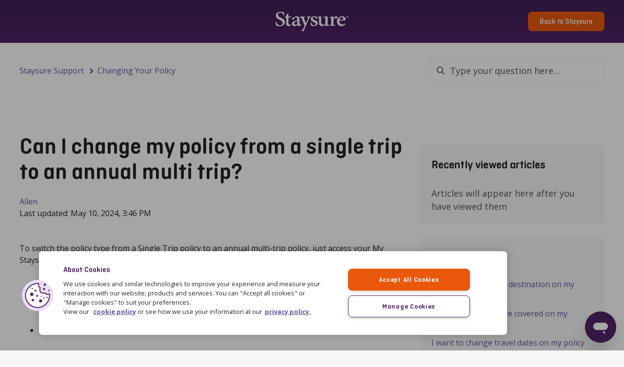

--- FILE ---
content_type: text/html; charset=utf-8
request_url: https://help.staysure.co.uk/hc/en-us/articles/21808463801489-Can-I-change-my-policy-from-a-single-trip-to-an-annual-multi-trip
body_size: 9285
content:
<!DOCTYPE html>
<html dir="ltr" lang="en-US">
<head>
  <meta charset="utf-8" />
  <!-- v26880 -->


  <title>Can I change my policy from a single trip to an annual multi trip? &ndash; Staysure Support</title>

  

  <meta name="description" content="To switch the policy type from a Single Trip policy to an annual multi-trip policy, just access your My Staysure account by clicking on..." /><meta property="og:image" content="https://help.staysure.co.uk/hc/theming_assets/01HZPYAEN9PFW5XTASPR7P1TBN" />
<meta property="og:type" content="website" />
<meta property="og:site_name" content="Staysure Support" />
<meta property="og:title" content="Can I change my policy from a single trip to an annual multi trip?" />
<meta property="og:description" content="To switch the policy type from a Single Trip policy to an annual multi-trip policy, just access your My Staysure account by clicking on the following link: My Staysure.

Once logged in, navigate to..." />
<meta property="og:url" content="https://help.staysure.co.uk/hc/en-us/articles/21808463801489-Can-I-change-my-policy-from-a-single-trip-to-an-annual-multi-trip" />
<link rel="canonical" href="https://help.staysure.co.uk/hc/en-us/articles/21808463801489-Can-I-change-my-policy-from-a-single-trip-to-an-annual-multi-trip">
<link rel="alternate" hreflang="en-us" href="https://help.staysure.co.uk/hc/en-us/articles/21808463801489-Can-I-change-my-policy-from-a-single-trip-to-an-annual-multi-trip">
<link rel="alternate" hreflang="x-default" href="https://help.staysure.co.uk/hc/en-us/articles/21808463801489-Can-I-change-my-policy-from-a-single-trip-to-an-annual-multi-trip">

  <link rel="stylesheet" href="//static.zdassets.com/hc/assets/application-f34d73e002337ab267a13449ad9d7955.css" media="all" id="stylesheet" />
  <link rel="stylesheet" type="text/css" href="/hc/theming_assets/10465126/360001694317/style.css?digest=41817389408017">

  <link rel="icon" type="image/x-icon" href="/hc/theming_assets/01HZPYAEZ112DB9RX77FGQMKKB">

    

  <script>
  window.theme = {};
  window.theme.themeVersion = '2.1.0';
  window.theme.locale = "en-us";
  window.theme.darkMode = false;
  window.theme.prefersColorScheme = false;

  document.documentElement.classList.add(window.theme.darkMode ? 'ui-dark' : 'ui-light');
</script>

<meta name="viewport" content="width=device-width, initial-scale=1, shrink-to-fit=no">

<!-- Google Tag Manager -->
<script>(function(w,d,s,l,i){w[l]=w[l]||[];w[l].push({'gtm.start':
new Date().getTime(),event:'gtm.js'});var f=d.getElementsByTagName(s)[0],
j=d.createElement(s),dl=l!='dataLayer'?'&l='+l:'';j.async=true;j.src=
'https://www.googletagmanager.com/gtm.js?id='+i+dl+ '&gtm_auth=Sc0-XkgGDcBYSKFL3vsHfg&gtm_preview=env-47&gtm_cookies_win=x';f.parentNode.insertBefore(j,f);
})(window,document,'script','dataLayer','GTM-5Q3TP4');</script>
<!-- End Google Tag Manager -->


  <link href="https://fonts.googleapis.com/css2?family=Open+Sans:wght@300;400;600;700;800&display=swap" rel="stylesheet">











  
  
  
  
  
  
  
  
  
  


<style>
  @font-face {
    font-family: 'Ciutadella Rounded';
    src: url('/hc/theming_assets/01HZPYA6NZ8HVYWEK3QZFH38MZ') format('woff2'),
    url('/hc/theming_assets/01HZPYA6F88YJGTNSVHE6MDME4') format('woff');
    font-weight: 700;
    font-style: normal;
    font-display: swap;
  }

  @font-face {
    font-family: 'Ciutadella Rounded';
    src: url('/hc/theming_assets/01HZPYA78RD6YQ9B97PVGPBTVQ') format('woff2'),
    url('/hc/theming_assets/01HZPYA740P85BMNEG6NZWDNQP') format('woff');
    font-weight: 600;
    font-style: normal;
    font-display: swap;
  }

  @font-face {
    font-family: 'Ciutadella Rounded';
    src: url('/hc/theming_assets/01HZPYA6YX2W8B6SM2Q9XH548Y') format('woff2'),
    url('/hc/theming_assets/01HZPYA6TTAN21GDT5ECYV6B7S') format('woff');
    font-weight: 500;
    font-style: normal;
    font-display: swap;
  }
</style>



<script>
  if (window.MSInputMethodContext && document.documentMode) {
    document.write(
      '<script src="https://cdn.jsdelivr.net/gh/nuxodin/ie11CustomProperties@4.1.0/ie11CustomProperties.min.js"><\x2fscript>');
  }
</script>


<link rel="stylesheet" href="https://use.fontawesome.com/releases/v5.4.2/css/all.css"/>
<link rel="stylesheet" href="/hc/theming_assets/01HZPYADRVNHSZJ0MK2VX6WEYZ"/>
<link rel="stylesheet" href="/hc/theming_assets/01HZPYAE7JCTQEGGVSERWGQC1K"/>
<link rel="stylesheet" href="/hc/theming_assets/01HZPYADGBSSVW9AVHH38EP4CY"/>


<script src="https://cdn.jsdelivr.net/npm/jquery@3.5/dist/jquery.min.js"></script>
<script src="https://cdn.jsdelivr.net/npm/nanopop@2.0.0/lib/nanopop.min.js"></script>
<script src="/hc/theming_assets/01HZPYADYECNRB9ENREG2F4AD0"></script>
<script src="/hc/theming_assets/01HZPYAEBYT4XKXR52CW3WWKZG"></script>
<script src="/hc/theming_assets/01HZPYADN355WPRHX6S3KG2ARW"></script>



  
</head>
<body class="">
  
  
  

  <!-- Google Tag Manager (noscript) -->
<noscript><iframe src="https://www.googletagmanager.com/ns.html?id=GTM-5Q3TP4&gtm_auth=Sc0-XkgGDcBYSKFL3vsHfg&gtm_preview=env-47&gtm_cookies_win=x"
height="0" width="0" style="display:none;visibility:hidden"></iframe></noscript>
<!-- End Google Tag Manager (noscript) -->




<svg class="is-hidden" xmlns="http://www.w3.org/2000/svg" xmlns:xlink="http://www.w3.org/1999/xlink">
  <symbol id="search" viewBox="0 0 16 16">
    <path d="M15.9023 14.9597L11.2545 10.3118C12.136 9.22342 12.6667 7.8398 12.6667 6.33336C12.6667 2.84116 9.82552 0 6.33333 0C2.84113 0 0 2.84116 0 6.33336C0 9.82555 2.84116 12.6667 6.33336 12.6667C7.8398 12.6667 9.22342 12.136 10.3118 11.2545L14.9597 15.9024C15.0899 16.0325 15.3009 16.0325 15.4311 15.9024L15.9024 15.4311C16.0325 15.3009 16.0325 15.0898 15.9023 14.9597ZM6.33336 11.3334C3.5762 11.3334 1.33335 9.09052 1.33335 6.33336C1.33335 3.57619 3.5762 1.33335 6.33336 1.33335C9.09052 1.33335 11.3334 3.57619 11.3334 6.33336C11.3334 9.09052 9.09052 11.3334 6.33336 11.3334Z" fill="currentColor"/>
  </symbol>

  <symbol id="arrow-bottom" viewBox="0 0 24 24">
    <path d="M12 12.071L8.17903 8.25001C7.76503 7.83601 7.09303 7.83601 6.67903 8.25001C6.26503 8.66401 6.26503 9.33601 6.67903 9.75001L11.293 14.364C11.684 14.755 12.317 14.755 12.707 14.364L17.321 9.75001C17.735 9.33601 17.735 8.66401 17.321 8.25001C16.907 7.83601 16.235 7.83601 15.821 8.25001L12 12.071Z" fill="currentColor"/>
  </symbol>
</svg>


<div class="is-mobile"></div>
<div class="is-tablet"></div>
<div class="is-desktop"></div>


<div class="layout  layout--style-filled">

  
  

  
  

  <header class="header header--type-1 header--style-1 header--is-fixed">
    <div class="header__container" data-plugin-header>
      <div class="container">

        <div class="header__col">
          
          <a href="/hc" class="header__logo">
            <img src="/hc/theming_assets/01HZPYAEN9PFW5XTASPR7P1TBN" alt="Logo" class="header__logo-img">
            <img src="/hc/theming_assets/01HZPYAETW3CSS2VQS4086Q6R8" alt="Logo" class="header__logo-img-light">
          </a>

          


          </a>
        </div>

        <div class="header__col">

          
            <a href="https://www.staysure.co.uk/"
               class="btn btn--md btn--secondary is-hidden--md-down"
               style="margin: 0;"
            >
              
                
                  Back to Staysure
                
              
            </a>
            <a href="https://www.staysure.co.uk/"
               class="btn btn--md btn--secondary is-hidden--lg-up"
            >
              Go Back
            </a>
          
        </div>

        

        

      </div>
    </div>
  </header>


  <main role="main">
    
<div class="page-heading page-heading--type-1 page-heading--style-3"
     data-heading-style="3"
>
  <div class="welcome__bg welcome__bg--with-mask">
    <img class="welcome__bg-image is-hidden--ui-dark" alt="Can I change my policy from a single trip to an annual multi trip?" data-plugin-article-load-image='{"bg": "/hc/theming_assets/01HZPYAF3X18VSGH4XN01FW16Y"}'>
    <img class="welcome__bg-image is-hidden--ui-light" alt="Can I change my policy from a single trip to an annual multi trip?" data-plugin-article-load-image='{"bg": "/hc/theming_assets/01HZPYAFAX7EQM43AZRBJBSPQF"}'>
  </div>

  <div class="container">
    <div class="article-breadcrumbs">
      <ol class="breadcrumbs">
  
    <li title="Staysure Support">
      
        <a href="/hc/en-us">Staysure Support</a>
      
    </li>
  
    <li title="Changing Your Policy">
      
        <a href="/hc/en-us/categories/13076008237585-Changing-Your-Policy">Changing Your Policy</a>
      
    </li>
  
    <li title="Upgrades">
      
        <a href="/hc/en-us/sections/13071228498577-Upgrades">Upgrades</a>
      
    </li>
  
</ol>

      <div class="article-search">
        <svg width="16" height="16"><use xlink:href="#search"></use></svg>
        
          <form role="search" class="search" data-search="" data-instant="true" autocomplete="off" action="/hc/en-us/search" accept-charset="UTF-8" method="get"><input type="hidden" name="utf8" value="&#x2713;" autocomplete="off" /><input type="search" name="query" id="query" placeholder="Type your question here..." autocomplete="off" aria-label="Type your question here..." /></form>
          
          
          
          
        
      </div>
    </div>

  </div>
</div>

<div class="container page-content">
  <div class="row page-content__article  page-content__article--medium" data-article-container>


    
    <div class="col col--lg-up-8 page-content__center-col">

      <div class="page-heading__content">
        <div class="page-heading__content-left">
          <h1 class="h1 page-heading__title">Can I change my policy from a single trip to an annual multi trip?</h1>
          <div>
            
              <a href="" class="page-heading__author">
                
                <span>Allen</span>
              </a>
            
            
              <span>Last updated: <time datetime="2024-05-10T15:46:57Z" title="2024-05-10T15:46:57Z" data-datetime="calendar">May 10, 2024 15:46</time></span>
            
          </div>
        </div>
        
      </div>

      <div class="markdown" itemprop="articleBody" data-article-body data-plugin-formatting>
        <p><span style="font-weight: 400;"></span>To switch the policy type from a Single Trip policy to an annual multi-trip policy, just access your My Staysure account by clicking on the following link: <a href="https://my.staysure.co.uk/signin" target="_blank" rel="noopener noreferrer">My Staysure</a>.<span style="font-weight: 400;"></span></p>
<ul>
<li>Once logged in, navigate to "<em>My current policies</em>" and select "<em>amend my policy</em>".</li>
<li>Follow the on-screen instructions until you reach the "<em>Travel Details</em>" tab, where you will find the option to amend your policy from a single trip to an annual multi-trip.</li>
<li>Once selected, Continue with the on-screen instructions to finalise your change.</li>
</ul>
<p><span style="font-weight: 400;">Remember the £15 admin fee is not charged when making changes through My Staysure, but you might need to pay for any increase in coverage such as a longer stay.</span></p>
      </div>

      
      

      
      
        <div class="col page-content__box-col">
          
  <ul class="share">
    <li>
      <a href="https://www.facebook.com/share.php?title=Can+I+change+my+policy+from+a+single+trip+to+an+annual+multi+trip%3F&u=https%3A%2F%2Fhelp.staysure.co.uk%2Fhc%2Fen-us%2Farticles%2F21808463801489-Can-I-change-my-policy-from-a-single-trip-to-an-annual-multi-trip" class="share-facebook" aria-label="Facebook">
        <svg xmlns="http://www.w3.org/2000/svg" width="12" height="12" focusable="false" viewBox="0 0 12 12" aria-label="Share this page on Facebook">
          <path fill="currentColor" d="M6 0a6 6 0 01.813 11.945V7.63h1.552l.244-1.585H6.812v-.867c0-.658.214-1.242.827-1.242h.985V2.55c-.173-.024-.538-.075-1.23-.075-1.444 0-2.29.767-2.29 2.513v1.055H3.618v1.585h1.484v4.304A6.001 6.001 0 016 0z"/>
        </svg>
      </a>
    </li>
    <li>
      <a href="https://twitter.com/share?lang=en&text=Can+I+change+my+policy+from+a+single+trip+to+an+annual+multi+trip%3F&url=https%3A%2F%2Fhelp.staysure.co.uk%2Fhc%2Fen-us%2Farticles%2F21808463801489-Can-I-change-my-policy-from-a-single-trip-to-an-annual-multi-trip" class="share-twitter" aria-label="X Corp">
        <svg xmlns="http://www.w3.org/2000/svg" width="12" height="12" focusable="false" viewBox="0 0 12 12" aria-label="Share this page on X Corp">
          <path fill="currentColor" d="M.0763914 0 3.60864 0 6.75369 4.49755 10.5303 0 11.6586 0 7.18498 5.11431 12 12 8.46775 12 5.18346 7.30333 1.12825 12 0 12 4.7531 6.6879z"/>
        </svg>
      </a>
    </li>
    <li>
      <a href="https://www.linkedin.com/shareArticle?mini=true&source=Staysure+Support&title=Can+I+change+my+policy+from+a+single+trip+to+an+annual+multi+trip%3F&url=https%3A%2F%2Fhelp.staysure.co.uk%2Fhc%2Fen-us%2Farticles%2F21808463801489-Can-I-change-my-policy-from-a-single-trip-to-an-annual-multi-trip" class="share-linkedin" aria-label="LinkedIn">
        <svg xmlns="http://www.w3.org/2000/svg" width="12" height="12" focusable="false" viewBox="0 0 12 12" aria-label="Share this page on LinkedIn">
          <path fill="currentColor" d="M10.8 0A1.2 1.2 0 0112 1.2v9.6a1.2 1.2 0 01-1.2 1.2H1.2A1.2 1.2 0 010 10.8V1.2A1.2 1.2 0 011.2 0h9.6zM8.09 4.356a1.87 1.87 0 00-1.598.792l-.085.133h-.024v-.783H4.676v5.727h1.778V7.392c0-.747.142-1.47 1.068-1.47.913 0 .925.854.925 1.518v2.785h1.778V7.084l-.005-.325c-.05-1.38-.456-2.403-2.13-2.403zm-4.531.142h-1.78v5.727h1.78V4.498zm-.89-2.846a1.032 1.032 0 100 2.064 1.032 1.032 0 000-2.064z"/>
        </svg>
      </a>
    </li>
  </ul>


        </div>
      

      
      

      
      
        <div class="page-content__box">
          <div class="vote vote--style-2">
            <div class="article-votes" data-plugin-vote-progress>
              
                <div class="vote__progress js-progress"></div>

                <span class="is-hidden vote-count" data-helper="vote" data-item="article" data-type="count" data-id="21808463801489" data-upvote-count="306" data-vote-count="709" data-vote-sum="-97" data-vote-url="/hc/en-us/articles/21808463801489/vote" data-value="null" data-label="306 out of 709 found this helpful">709</span>
                <span class="is-hidden vote-sum" data-helper="vote" data-item="article" data-type="sum" data-id="21808463801489" data-upvote-count="306" data-vote-count="709" data-vote-sum="-97" data-vote-url="/hc/en-us/articles/21808463801489/vote" data-value="null" data-label="306 out of 709 found this helpful">-97</span>

                <h4 class="vote__heading vote__content">Was this article helpful?</h4>

                <div class="vote__controls">
                  <button type="button" class="vote__btn vote__btn--down article-vote article-vote-down" data-helper="vote" data-item="article" data-type="down" data-id="21808463801489" data-upvote-count="306" data-vote-count="709" data-vote-sum="-97" data-vote-url="/hc/en-us/articles/21808463801489/vote" data-value="null" data-label="306 out of 709 found this helpful" data-selected-class="vote__btn--selected" aria-label="This article was not helpful" aria-pressed="false">No</button>
                  <button type="button" class="vote__btn vote__btn--up article-vote article-vote-up" data-helper="vote" data-item="article" data-type="up" data-id="21808463801489" data-upvote-count="306" data-vote-count="709" data-vote-sum="-97" data-vote-url="/hc/en-us/articles/21808463801489/vote" data-value="null" data-label="306 out of 709 found this helpful" data-selected-class="vote__btn--selected" aria-label="This article was helpful" aria-pressed="false">Yes</button>
                </div>

                <div class="vote__content"><span class="article-vote-label" data-helper="vote" data-item="article" data-type="label" data-id="21808463801489" data-upvote-count="306" data-vote-count="709" data-vote-sum="-97" data-vote-url="/hc/en-us/articles/21808463801489/vote" data-value="null" data-label="306 out of 709 found this helpful">306 out of 709 found this helpful</span></div>

                <div id="sq-article-feedback-form" style="padding-top: 12px; display: none;">
                   <div id="sq-article-feedback-prompt" style="text-align: center; margin-top: 12px; margin-bottom: 24px; font-weight: 600">
                      <div id="sq-article-feedback-prompt-down" style="display: none">
                         We're sorry to hear that. Can you tell us why this article was not helpful?
                      </div> 
                      <div id="sq-article-feedback-prompt-up" style="display: none">
                         We’re glad we could help! Is there anything else you would like to share?
                      </div>
                   </div>
                   <div id="sq-article-feedback-options" style="text-align: left; margin-bottom: 18px"> 
                      <div id="sq-article-feedback-options-down" style="text-align: left; margin-bottom: 18px; display: none"> 
                         <div style="margin-bottom: 6px">
                            <input type="radio" id="sq-article-feedback-options-down-1" name="sq-article-feedback-options-down" value="1"/>
                            <label for="sq-article-feedback-options-down-1" style="margin-left: 5px">This article didn't answer my question or solve my problem</label>
                         </div> 
                         <div style="margin-bottom: 6px">
                            <input type="radio" id="sq-article-feedback-options-down-2" name="sq-article-feedback-options-down" value="2"/>
                            <label for="sq-article-feedback-options-down-2" style="margin-left: 5px">I found this article confusing or difficult to read</label>
                         </div> 
                         <div style="margin-bottom: 6px">
                            <input type="radio" id="sq-article-feedback-options-down-3" name="sq-article-feedback-options-down" value="3"/>
                            <label for="sq-article-feedback-options-down-3" style="margin-left: 5px">Something else</label>
                         </div> 
                      </div>

                   </div>
                   <div id="sq-article-feedback-text" style="text-align: left">
                      <textarea id="sq-article-feedback-text-up" placeholder="Please provide any feedback you'd like to share" name="article-down-vote-reason" rows="4" cols="50" style="display: none" ></textarea>
                      <textarea id="sq-article-feedback-text-down" placeholder="Please provide any feedback you'd like to share" name="article-down-vote-reason" rows="4" cols="50" style="display: none"></textarea>
                      <div id="sq-article-feedback-note-up" style="font-size: small; color: var(--secondary-text-color)">This form is for feedback only and you won't receive a reply. Please don't include any personal information about yourself or someone else.</div> 
                      <div id="sq-article-feedback-note-down" style="font-size: small; color: var(--secondary-text-color)">This form is for feedback only and you won't receive a reply. Please don't include any personal information about yourself or someone else. We cannot make any changes to a policy or quote through this feedback form.</div>
                    <button id="sq-article-submit-feedback" class="button button-primary btn btn--primary btn--md" style="margin-top: 12px;">Submit Feedback</button>
                   </div>
                   <div id="sq-article-feedback-confirm-up" style="display: none; color: var(--success-color); margin-top: 10px">Thank you! Your feedback helps us improve this article for everyone.</div>
                   <div id="sq-article-feedback-confirm-down" style="display: none; color: var(--success-color); margin-top: 10px">Thank you! Your feedback helps us improve this article for everyone.</div>
                </div> 

              
            </div>

          </div>

        </div>
      

    </div>
    <div class="col col--lg-up-4 page-content__center-col">
      
      

      
        
          <div class="page-content__box-col article-list-col recent-articles-container" data-plugin-recent-articles>
            <div data-recent-articles></div>
          </div>
        

        
        
          <div class="page-content__box-col article-list-col">
            
  <section class="related-articles">
    
      <h2 class="related-articles-title">Related articles</h2>
    
    <ul>
      
        <li>
          <a href="/hc/en-us/related/click?data=[base64]" rel="nofollow">I want to change the destination on my policy</a>
        </li>
      
        <li>
          <a href="/hc/en-us/related/click?data=[base64]" rel="nofollow">What destinations are covered on my policy?</a>
        </li>
      
        <li>
          <a href="/hc/en-us/related/click?data=BAh7CjobZGVzdGluYXRpb25fYXJ0aWNsZV9pZGwrCJF%[base64]" rel="nofollow">I want to change travel dates on my policy</a>
        </li>
      
        <li>
          <a href="/hc/en-us/related/click?data=[base64]%3D--27d22d77d0d04e9323831e31072af9e7b51d89fc" rel="nofollow">I want to make changes to my medical conditions</a>
        </li>
      
        <li>
          <a href="/hc/en-us/related/click?data=[base64]%3D%3D--1641109e9e50ca3478b8fbbb3270b17f294c4066" rel="nofollow">There are no changes to my medical conditions, Do I still need to contact you?</a>
        </li>
      
    </ul>
  </section>


          </div>
        

        
        
      
    </div>


  </div>
</div>




  </main>

  
<footer id="footer" class="footer footer--style-1">

  <div class="container">
    <div class="footer__right-col">

      
        <a id="footer-facebook" class="btn btn--md btn--circle" href="https://www.facebook.com/Staysure/" target="_blank">
          <i class="fab fa-facebook-f"></i>
        </a>
      

      
        <a id="footer-twitter" class="btn btn--md btn--circle" href="https://twitter.com/staysure" target="_blank">
          <i class="fab fa-twitter"></i>
        </a>
      

      

      

      
        <a id="footer-instagram" class="btn btn--md btn--circle" href="https://www.instagram.com/staysuretravelinsurance/" target="_blank">
          <i class="fab fa-instagram"></i>
        </a>
      

    </div>

    <div class="footer__left-col">
      <p>©
        
          Staysure 2025
        
      </p>
    </div>
  </div>


  <div class="footer__powered-by-zendesk"></div>
</footer>

</div>

<script>
  $(window).trigger('page:loaded');

  var observer = new MutationObserver(function(mutationsList, observer) {
    mutationsList.forEach(function(mutation) {
      if (mutation.type === 'childList') {
        if (window.HelpCenter) {
          try {
            window.theme.settings = Object.assign({}, HelpCenter.internal.theming_settings);
          }
          catch (error) {
            window.theme.settings = {
              isError: true
            };
          }
          observer.disconnect();
        }
      }
    });
  });

  observer.observe(document.body, {
    attributes: false,
    childList: true,
    subtree: false
  });
</script>





  <!-- / -->

  
  <script src="//static.zdassets.com/hc/assets/en-us.bbb3d4d87d0b571a9a1b.js"></script>
  

  <script type="text/javascript">
  /*

    Greetings sourcecode lurker!

    This is for internal Zendesk and legacy usage,
    we don't support or guarantee any of these values
    so please don't build stuff on top of them.

  */

  HelpCenter = {};
  HelpCenter.account = {"subdomain":"staysure","environment":"production","name":"Staysure Support"};
  HelpCenter.user = {"identifier":"da39a3ee5e6b4b0d3255bfef95601890afd80709","email":null,"name":"","role":"anonymous","avatar_url":"https://assets.zendesk.com/hc/assets/default_avatar.png","is_admin":false,"organizations":[],"groups":[]};
  HelpCenter.internal = {"asset_url":"//static.zdassets.com/hc/assets/","web_widget_asset_composer_url":"https://static.zdassets.com/ekr/snippet.js","current_session":{"locale":"en-us","csrf_token":null,"shared_csrf_token":null},"usage_tracking":{"event":"article_viewed","data":"[base64]--cd6cdafda784ef3f526d7c77977fe3bfe0cd0cf0","url":"https://help.staysure.co.uk/hc/activity"},"current_record_id":"21808463801489","current_record_url":"/hc/en-us/articles/21808463801489-Can-I-change-my-policy-from-a-single-trip-to-an-annual-multi-trip","current_record_title":"Can I change my policy from a single trip to an annual multi trip?","current_text_direction":"ltr","current_brand_id":360001694317,"current_brand_name":"Staysure Support","current_brand_url":"https://staysure.zendesk.com","current_brand_active":true,"current_path":"/hc/en-us/articles/21808463801489-Can-I-change-my-policy-from-a-single-trip-to-an-annual-multi-trip","show_autocomplete_breadcrumbs":true,"user_info_changing_enabled":false,"has_user_profiles_enabled":true,"has_end_user_attachments":true,"user_aliases_enabled":false,"has_anonymous_kb_voting":true,"has_multi_language_help_center":true,"show_at_mentions":true,"embeddables_config":{"embeddables_web_widget":true,"embeddables_help_center_auth_enabled":false,"embeddables_connect_ipms":false},"answer_bot_subdomain":"static","gather_plan_state":"subscribed","has_article_verification":true,"has_gather":true,"has_ckeditor":false,"has_community_enabled":false,"has_community_badges":true,"has_community_post_content_tagging":false,"has_gather_content_tags":true,"has_guide_content_tags":true,"has_user_segments":true,"has_answer_bot_web_form_enabled":true,"has_garden_modals":false,"theming_cookie_key":"hc-da39a3ee5e6b4b0d3255bfef95601890afd80709-2-preview","is_preview":false,"has_search_settings_in_plan":true,"theming_api_version":2,"theming_settings":{"translations_enable":false,"logo":"/hc/theming_assets/01HZPYAEN9PFW5XTASPR7P1TBN","logo_light":"/hc/theming_assets/01HZPYAETW3CSS2VQS4086Q6R8","logo_height":"40px","favicon":"/hc/theming_assets/01HZPYAEZ112DB9RX77FGQMKKB","primary_color":"#522367","secondary_color":"#ea580c","primary_bg_color":"#FFFFFF","secondary_bg_color":"#F7F6F6","primary_text_color":"#212427","secondary_text_color":"#4D5154","link_color":"rgba(102, 80, 156, 1)","border_color":"#EDEEEE","info_color":"#1173D5","success_color":"#008205","warning_color":"#CA4F0C","danger_color":"#D33732","dark_mode":false,"prefers_color_scheme":false,"primary_color_dark":"#1863BC","secondary_color_dark":"#6DBC1D","primary_bg_color_dark":"#000C20","secondary_bg_color_dark":"#182233","primary_text_color_dark":"#FFFFFF","secondary_text_color_dark":"#8290A8","link_color_dark":"#1863BC","border_color_dark":"#242f42","info_color_dark":"#1863BC","success_color_dark":"#67C30B","warning_color_dark":"#F1D52F","danger_color_dark":"#e64545","text_font_family":"'Open Sans', sans-serif","heading_font_family":"'Ciutadella Rounded', sans-serif","text_font_size":"16px","heading_1_font_size":"48px","heading_2_font_size":"32px","heading_3_font_size":"24px","heading_4_font_size":"20px","layout_in_container":false,"layout_style":"filled","border_radius_base":"8px","border_radius_button":"8px","header_type":"1","header_style":"1","header_is_fixed":true,"header_link_type":"custom","header_link_text":"Back to Staysure","header_link_url":"https://www.staysure.co.uk/","signin_enable":false,"welcome_type":"2","welcome_style":"1","welcome_size":"small","welcome_bg":"/hc/theming_assets/01HZPYAF3X18VSGH4XN01FW16Y","welcome_bg_dark":"/hc/theming_assets/01HZPYAFAX7EQM43AZRBJBSPQF","welcome_image":"/hc/theming_assets/01HZPYAFH8N0YD5V7V5G4TPQ2K","welcome_image_dark":"/hc/theming_assets/01HZPYAFN036Q5G5HEPTPBYH4Q","welcome_mask_enable":true,"welcome_title":"-","search_placeholder":"-","helpers_enable":false,"helpers_type":"2","helpers_style":"1","helper_1_enable":true,"helper_1_icon":"/hc/theming_assets/01HZPYAFRSRYHAY7PF6FM38K2S","helper_1_icon_2":"/hc/theming_assets/01HZPYAFXAW5Z5KTGJJZ504YBS","helper_1_title":"-","helper_1_description":"-","helper_1_url":"#","helper_2_enable":true,"helper_2_icon":"/hc/theming_assets/01HZPYAG1CR13TB6324B21PS5T","helper_2_icon_2":"/hc/theming_assets/01HZPYAG5MC98PME5267QKVDGJ","helper_2_title":"-","helper_2_description":"-","helper_2_url":"#","helper_3_enable":true,"helper_3_icon":"/hc/theming_assets/01HZPYAG9CSVZ9NAWFK1F598PY","helper_3_icon_2":"/hc/theming_assets/01HZPYAGCWSHXBQKV9340EN79N","helper_3_title":"-","helper_3_description":"-","helper_3_url":"/hc/requests/new","category_blocks_enable":true,"category_blocks_type":"1","knowledge_enable":false,"knowledge_type":"2","promoted_enable":true,"promoted_type":"3","activity_enable":false,"activity_type":"2","cta_enable":false,"cta_type":"1","cta_style":"1","cta_bg":"/hc/theming_assets/01HZPYAGHAQGBHV14GC0ZVZB2A","cta_bg_dark":"/hc/theming_assets/01HZPYAGN3X80GSRB8QP0SWVRT","cta_image":"/hc/theming_assets/01HZPYAGSQ9MTX6F2N7215C1JN","cta_image_dark":"/hc/theming_assets/01HZPYAGYENT2T3ZNA6ZM75VBX","cta_mask_enable":true,"cta_title":"-","cta_subtitle":"Our customer support team is here for you!","footer_style":"1","footer_copyright":"Staysure 2025","footer_facebook_enable":true,"footer_facebook_url":"https://www.facebook.com/Staysure/","footer_twitter_enable":true,"footer_twitter_url":"https://twitter.com/staysure","footer_youtube_enable":false,"footer_youtube_url":"https://youtube.com","footer_linkedin_enable":false,"footer_linkedin_url":"https://linkedin.com","footer_instagram_enable":true,"footer_instagram_url":"https://www.instagram.com/staysuretravelinsurance/","page_heading_type":"1","page_heading_style":"3","error_image":"/hc/theming_assets/01HZPYAH381ZQG4AC88NFAGXXX","section_blocks_type":"5","article_blocks_type":"1","author_type":"name","date_enable":true,"article_content_size":"medium","share_enable":true,"vote_enable":true,"vote_style":"2","article_lists":"recent_related","comments_enable":false,"request_list_beta":false,"brand_color":"#17494D","inject_head":"","inject_body":"","inject_footer":""},"has_pci_credit_card_custom_field":true,"help_center_restricted":false,"is_assuming_someone_else":false,"flash_messages":[],"user_photo_editing_enabled":true,"user_preferred_locale":"en-us","base_locale":"en-us","login_url":"https://staysure.zendesk.com/access?brand_id=360001694317\u0026return_to=https%3A%2F%2Fhelp.staysure.co.uk%2Fhc%2Fen-us%2Farticles%2F21808463801489-Can-I-change-my-policy-from-a-single-trip-to-an-annual-multi-trip","has_alternate_templates":true,"has_custom_statuses_enabled":true,"has_hc_generative_answers_setting_enabled":true,"has_generative_search_with_zgpt_enabled":false,"has_suggested_initial_questions_enabled":false,"has_guide_service_catalog":true,"has_service_catalog_search_poc":false,"has_service_catalog_itam":false,"has_csat_reverse_2_scale_in_mobile":false,"has_knowledge_navigation":false,"has_unified_navigation":false,"has_unified_navigation_eap_access":false,"has_csat_bet365_branding":false,"version":"v26880","dev_mode":false};
</script>

  
  
  <script src="//static.zdassets.com/hc/assets/hc_enduser-9d4172d9b2efbb6d87e4b5da3258eefa.js"></script>
  <script type="text/javascript" src="/hc/theming_assets/10465126/360001694317/script.js?digest=41817389408017"></script>
  
</body>
</html>

--- FILE ---
content_type: text/css; charset=utf-8
request_url: https://help.staysure.co.uk/hc/theming_assets/10465126/360001694317/style.css?digest=41817389408017
body_size: 3754
content:
@charset "utf-8";

.fa-icon,
blockquote:before {
  -moz-osx-font-smoothing: grayscale;
  -webkit-font-smoothing: antialiased;
  display: inline-block;
  font-style: normal;
  font-variant: normal;
  text-rendering: auto;
  line-height: 1;
  font-family: "Font Awesome 5 Free";
  font-weight: 900;
}

/**********
 Variables
 **********/
body {
  /* Text */
  --text-font-family: 'Open Sans', sans-serif;
  --heading-font-family: 'Ciutadella Rounded', sans-serif;
  --text-font-size: 16px;
  --text-font-size-large: calc(16px + 2px);
  --heading-1-font-size: 48px;
  --heading-2-font-size: 32px;
  --heading-3-font-size: 24px;
  --heading-4-font-size: 20px;
  --heading-5-font-size: 16px;
  --heading-6-font-size: calc(16px - 2px);
  /* Other */
  --border-radius-base: 8px;
  --border-radius-small: 8px;
  --border-radius-button: 8px;
  --logo-height: 40px;
  /* Assets */
  --assets-check-svg: url(/hc/theming_assets/01HZPYAD7BDZXJ79N2QB7NMVWD);
  --assets-circle-svg: url(/hc/theming_assets/01HZPYADBPVMDYPPX9Z6E01S4G);
}

/**********
 Light mode
 **********/
body {
  --primary-color: #522367;
  --secondary-color: #ea580c;
  --primary-bg-color: #FFFFFF;
  --primary-bg-color-always: #FFFFFF;
  --secondary-bg-color: #F7F6F6;
  --secondary-bg-color-always: #F7F6F6;
  --primary-text-color: #212427;
  --secondary-text-color: #4D5154;
  --link-color: rgba(102, 80, 156, 1);
  --border-color: #EDEEEE;
  --info-color: #1173D5;
  --success-color: #008205;
  --warning-color: #CA4F0C;
  --danger-color: #D33732;
  --primary-color-light-hover: #401b50;
  --primary-color-hover: #2e1339;
  --primary-color-active: #25102e;
  --secondary-color-hover: #b04209;
  --secondary-color-active: #a13d08;
  --secondary-bg-color-hover: #edebeb;
  --secondary-bg-color-active: #e9e6e6;
  --secondary-text-color-hover: #434749;
  --secondary-text-color-active: #3e4244;
  --link-color-hover: #4c3b74;
  --link-color-active: #453669;
  --bg-image-opacity: 0.2;
  --bg-image-opacity-dark: 0.5;
  --bg-image-color: var(--primary-text-color);
}

.layout--style-filled .section:nth-child(even),
.layout--style-invert .section:nth-child(odd),
.section--secondary {
  /* Invert colors */
  --primary-bg-color: #F7F6F6;
  --secondary-bg-color: #FFFFFF;
}

/*********
 Dark mode
 *********/
.ui-dark body {
  /* UI dark colors */
  --primary-color: #1863BC;
  --secondary-color: #6DBC1D;
  --primary-bg-color: #000C20;
  --primary-bg-color-always: #000C20;
  --secondary-bg-color: #182233;
  --secondary-bg-color-always: #182233;
  --primary-text-color: #FFFFFF;
  --secondary-text-color: #8290A8;
  --link-color: #1863BC;
  --border-color: #242f42;
  --info-color: #1863BC;
  --success-color: #67C30B;
  --warning-color: #F1D52F;
  --danger-color: #e64545;
  --primary-color-light-hover: #1b71d7;
  --primary-color-hover: #2d81e4;
  --primary-color-active: #3b89e6;
  --secondary-color-hover: #8ce036;
  --secondary-color-active: #93e243;
  --secondary-bg-color-hover: #2c3e5d;
  --secondary-bg-color-active: #304567;
  --link-color-hover: #4891e8;
  --link-color-active: #5699e9;
  --bg-image-opacity: 0.5;
  --bg-image-opacity-dark: 0.75;
  --bg-image-color: var(--primary-bg-color);
}

.ui-dark .layout--style-filled .section:nth-child(even),
.ui-dark .layout--style-invert .section:nth-child(odd),
.ui-dark .section--secondary {
  /* Invert colors */
  --primary-bg-color: #182233;
  --secondary-bg-color: #000C20;
}

/***********
 Base styles
 ***********/
*,
*:before,
*:after {
  box-sizing: border-box;
}

body,
html {
  min-height: 100vh;
}

[dir] body,
[dir] html {
  margin: 0;
  padding: 0;
}

body {
  font-family: var(--text-font-family);
  font-size: var(--text-font-size);
  font-weight: 400;
  line-height: 1.5;
  color: var(--primary-text-color);
  text-rendering: optimizeLegibility;
  -webkit-font-smoothing: antialiased;
  overflow-x: hidden;
}

[dir] body {
  background-color: var(--secondary-bg-color);
}

input,
button,
select,
textarea {
  font-family: inherit;
  font-size: inherit;
  line-height: inherit;
}

a {
  color: var(--link-color);
  text-decoration: none;
}

a:hover {
  color: var(--link-color-hover);
}

a:active,
a.is-active {
  color: var(--link-color-active);
}

[dir] a.is-disabled {
  cursor: default;
}

a.is-disabled,
a.is-disabled:hover,
a.is-disabled:active,
a.is-disabled.is-active {
  color: var(--secondary-text-color);
}

[dir] a,
[dir] button,
[dir] [type=submit],
[dir] [type=button],
[dir] [type=reset] {
  cursor: pointer;
}

a,
input,
button,
select,
textarea,
label {
  transition: all 400ms cubic-bezier(0.17, 0.67, 0.54, 1);
}

a:focus,
input:focus,
button:focus,
select:focus,
textarea:focus,
label:focus {
  outline: none;
}

a.focus-visible,
input.focus-visible,
button.focus-visible,
select.focus-visible,
textarea.focus-visible,
label.focus-visible {
  outline: auto 5px -webkit-focus-ring-color;
}

[dir] figure {
  margin: 0;
}

img {
  max-width: 100%;
  height: auto;
}

audio,
canvas,
iframe,
img,
svg,
video {
  vertical-align: middle;
}

/********
 Headings
 ********/
h1,
.h1,
h2,
.h2,
h3,
.h3,
h4,
.h4,
h5,
.h5,
h6,
.h6 {
  font-family: var(--heading-font-family);
  font-weight: 600;
}

h1,
.h1 {
  font-size: var(--heading-2-font-size);
  line-height: 1.2;
}

[dir] h1,
[dir] .h1 {
  margin: 0 0 1.2em;
}

[dir] .markdown h1,
[dir] .markdown .h1 {
  margin-top: 1.2em;
}

b, strong {
  font-weight: 700;
}

@media only screen and (min-width: 568px) and (max-aspect-ratio: 13 / 9), only screen and (min-width: 668px) and (min-height: 416px), only screen and (min-width: 980px) {
  h1,
  .h1 {
    font-size: var(--heading-1-font-size);
    line-height: 1.1;
  }

  [dir] h1,
  [dir] .h1 {
    margin: 0 0 1em;
  }

  [dir] .markdown h1,
  [dir] .markdown .h1 {
    margin-top: 1em;
  }
}

h2,
.h2 {
  font-size: var(--heading-3-font-size);
  line-height: 1.3;
}

[dir] h2,
[dir] .h2 {
  margin: 0 0 1.3em;
}

[dir] .markdown h2,
[dir] .markdown .h2 {
  margin-top: 1.3em;
}

@media only screen and (min-width: 568px) and (max-aspect-ratio: 13 / 9), only screen and (min-width: 668px) and (min-height: 416px), only screen and (min-width: 980px) {
  h2,
  .h2 {
    font-size: var(--heading-2-font-size);
    line-height: 1.2;
  }

  [dir] h2,
  [dir] .h2 {
    margin: 0 0 1.2em;
  }

  [dir] .markdown h2,
  [dir] .markdown .h2 {
    margin-top: 1.2em;
  }
}

h3,
.h3 {
  font-size: var(--heading-4-font-size);
  line-height: 1.4;
}

[dir] h3,
[dir] .h3 {
  margin: 0 0 1.4em;
}

[dir] .markdown h3,
[dir] .markdown .h3 {
  margin-top: 1.4em;
}

@media only screen and (min-width: 568px) and (max-aspect-ratio: 13 / 9), only screen and (min-width: 668px) and (min-height: 416px), only screen and (min-width: 980px) {
  h3,
  .h3 {
    font-size: var(--heading-3-font-size);
    line-height: 1.3;
  }

  [dir] h3,
  [dir] .h3 {
    margin: 0 0 1.3em;
  }

  [dir] .markdown h3,
  [dir] .markdown .h3 {
    margin-top: 1.3em;
  }
}

h4,
.h4 {
  font-size: var(--heading-4-font-size);
  line-height: 1.4;
}

[dir] h4,
[dir] .h4 {
  margin: 0 0 1.4em;
}

[dir] .markdown h4,
[dir] .markdown .h4 {
  margin-top: 1.4em;
}

h5,
.h5 {
  font-size: var(--heading-5-font-size);
  line-height: 1.5;
}

[dir] h5,
[dir] .h5 {
  margin: 0 0 1.5em;
}

[dir] .markdown h5,
[dir] .markdown .h5 {
  margin-top: 1.5em;
}

h6,
.h6 {
  font-size: var(--heading-6-font-size);
  line-height: 1.5;
}

[dir] h6,
[dir] .h6 {
  margin: 0 0 1.5em;
}

[dir] .markdown h6,
[dir] .markdown .h6 {
  margin-top: 1.5em;
}

/**********************
 Other default elements
 *********************/
[dir] p,
[dir] ul,
[dir] ol,
[dir] dl,
[dir] pre,
[dir] table,
[dir] blockquote {
  margin: 1.5em 0 1.5em;
}

[dir] li {
  margin: 0.75em 0 0.75em;
}

small,
.small {
  font-size: var(--heading-6-font-size);
}

[role="main"] {
  flex-grow: 1;
  position: relative;
}

hr {
  display: block;
  height: 0;
}

[dir] hr {
  border: 0;
  border-top: 1px solid var(--border-color);
  margin-top: 1.5em;
  margin-bottom: 1.5em;
}

pre {
  display: block;
  max-width: 100%;
  overflow-x: auto;
  color: var(--primary-bg-color);
}

[dir] pre {
  padding: 8px 16px;
  border-radius: var(--border-radius-base);
  background-color: var(--primary-text-color);
}

.ui-dark pre {
  color: var(--secondary-text-color);
}

[dir].ui-dark pre {
  background-color: var(--secondary-bg-color);
}

blockquote {
  display: block;
  position: relative;
  z-index: 2;
}

[dir=ltr] blockquote {
  padding-left: 16px;
  border-left: 1px solid var(--border-color);
}

[dir=rtl] blockquote {
  padding-right: 16px;
  border-right: 1px solid var(--border-color);
}

@media only screen and (min-width: 568px) and (max-aspect-ratio: 13 / 9), only screen and (min-width: 668px) and (min-height: 416px), only screen and (min-width: 980px) {
  [dir=ltr] blockquote {
    padding-left: 24px;
  }

  [dir=rtl] blockquote {
    padding-right: 24px;
  }
}

@media only screen and (min-width: 980px) {
  [dir=ltr] blockquote {
    padding-left: 32px;
  }

  [dir=rtl] blockquote {
    padding-right: 32px;
  }
}

blockquote:before {
  content: "";
  display: block;
  position: absolute;
  z-index: -1;
  top: -4px;
  font-size: 60px;
  color: var(--secondary-bg-color);
}

[dir=ltr] blockquote:before {
  left: 8px;
}

[dir=rtl] blockquote:before {
  right: 8px;
}

@media only screen and (min-width: 568px) and (max-aspect-ratio: 13 / 9) and (max-width: 979px), only screen and (min-width: 668px) and (min-height: 416px) and (max-width: 979px) {
  [dir=ltr] blockquote:before {
    left: 12px;
  }

  [dir=rtl] blockquote:before {
    right: 12px;
  }
}

@media only screen and (min-width: 980px) {
  [dir=ltr] blockquote:before {
    left: 16px;
  }

  [dir=rtl] blockquote:before {
    right: 16px;
  }
}

.list-unstyled {
  list-style: none;
}

[dir=ltr] .list-unstyled {
  padding-left: 0;
}

[dir=rtl] .list-unstyled {
  padding-right: 0;
}

dl.details {
  display: -ms-grid;
  display: grid;
  -ms-grid-rows: auto;
  grid-template-rows: auto;
  -ms-grid-columns: 1fr 2fr;
  grid-template-columns: 1fr 2fr;
}

[dir] dl.details {
  margin-bottom: 32px;
  margin-top: 0;
}

dl.details > *:nth-child(1) {
  -ms-grid-row: 1;
  -ms-grid-column: 1;
}

dl.details > *:nth-child(2) {
  -ms-grid-row: 1;
  -ms-grid-column: 2;
}

dl.details > dt {
  font-weight: 700;
}

[dir] dl.details > dt {
  margin-bottom: 12px;
}

[dir=ltr] dl.details > dt {
  margin-right: 8px;
}

[dir=rtl] dl.details > dt {
  margin-left: 8px;
}

[dir] dl.details > dd {
  margin-bottom: 12px;
}

dl.details > div {
  -ms-grid-column: 1;
  -ms-grid-column-span: 2;
  grid-column: 1 / 3;
}

[dir] dl.details > div {
  margin-bottom: 12px;
}

dl.details--type-2 {
  -ms-grid-rows: auto;
  grid-template-rows: auto;
  -ms-grid-columns: 1fr 1fr;
  grid-template-columns: 1fr 1fr;
}

[dir] dl.details--type-2 {
  margin-bottom: 0;
}

dl.details--type-2 > *:nth-child(1) {
  -ms-grid-row: 1;
  -ms-grid-column: 1;
}

dl.details--type-2 > *:nth-child(2) {
  -ms-grid-row: 1;
  -ms-grid-column: 2;
}

dl.details--type-2 > dd {
  color: var(--secondary-text-color);
}

@media only screen and (min-width: 980px), only screen and (max-width: 567px) and (max-aspect-ratio: 13 / 9) {
  [dir=ltr] dl.details--type-2 > dd {
    text-align: right;
  }

  [dir=rtl] dl.details--type-2 > dd {
    text-align: left;
  }
}

[dir] dl.details--no-margin {
  margin-bottom: 0;
}

.text-secondary {
  font-size: var(--heading-6-font-size);
  line-height: 1.5;
  color: var(--secondary-text-color);
}

/******
 Tables
 ******/
.table-container {
  display: block;
  width: 100%;
  overflow-x: auto;
}

[dir] .table-container {
  border: 1px solid var(--border-color);
}

.table-container table:not(.pika-table) {
  width: calc(100% + 3px);
  max-width: calc(100% + 3px);
}

[dir] .table-container table:not(.pika-table) {
  margin: -1px;
}

table:not(.pika-table) {
  width: 100%;
  max-width: 100%;
  border-spacing: 0;
  border-collapse: collapse;
}

table:not(.pika-table) thead {
  font-weight: 700;
}

[dir] table:not(.pika-table) thead {
  background-color: var(--secondary-bg-color);
}

[dir] table:not(.pika-table) tfoot {
  background-color: var(--secondary-bg-color);
}

table:not(.pika-table) thead,
table:not(.pika-table) tbody,
table:not(.pika-table) tfoot {
  width: 100%;
  max-width: 100%;
}

[dir=ltr] table:not(.pika-table) th {
  border-left: 1px solid var(--border-color);
}

[dir=rtl] table:not(.pika-table) th {
  border-right: 1px solid var(--border-color);
}

[dir] table:not(.pika-table) td {
  padding: 8px;
  border: 1px solid var(--border-color);
}

/*******
 Iframes
 *******/
.iframe {
  display: block;
  width: 100%;
  height: 0;
  position: relative;
}

.iframe iframe {
  display: block;
  width: 100%;
  height: 100%;
  position: absolute;
  top: 0;
}

[dir=ltr] .iframe iframe {
  left: 0;
}

[dir=rtl] .iframe iframe {
  right: 0;
}

[dir] .markdown > * {
  margin: 1.5em 0 1.5em;
}

.section-title {
  text-align: center;
}

[dir] .promoted__heading:after {
  display: none;
}

.category-blocks__item img,
.category-blocks__item svg {
  display: none;
}

@media (min-width: 980px) {
  html[dir] .category-blocks--type-1 .category-blocks__item {
    flex: 1 0 33.33%;
    max-width: 33.33%;
    text-align: center;
  }

  html[dir] .category-blocks--type-1 .category-blocks__item:nth-child(n+3) {
    margin-top: 0;
  }

  html[dir] .category-blocks--type-1 .category-blocks__item:nth-child(n+4) {
    margin-top: 32px;
  }

  .category-blocks--type-1 .category-blocks__item img,
  .category-blocks--type-1 .category-blocks__item svg {
    display: block;
    width: 70px;
    height: 70px;
    margin: 0 auto 12px;
    transition: all .3s ease-in-out;
  }

  .category-blocks--type-1 .category-blocks__item:hover svg,
  .category-blocks--type-1 .category-blocks__item:focus svg,
  .category-blocks--type-1 .category-blocks__item:active svg {
    fill: #fff !important;
  }
}

html[dir] .welcome--size-inner .welcome__section {
  padding-top: calc(8% + 88px);
  padding-bottom: 8%;
}

@media (min-width: 980px) {
  html[dir] .welcome--size-inner .welcome__section {
    padding-top: 198px;
    padding-bottom: 110px;
  }
}

[dir] .page-heading__title {
  display: flex;
  align-items: center;
}

[dir] .page-heading__title img {
  width: 50px;
  height: 50px;
  margin-right: 12px;
}

[dir] .sections--type-5 .sections__item {
  background-color: var(--secondary-bg-color);
  padding: 48px;
  margin-top: 24px;
  border-radius: var(--border-radius-base);
}

@media (min-width: 980px) {
  [dir] .sections--type-5 .sections__item .col--md-6 {
    flex: 0 0 50%;
    max-width: 50%;
  }
}

.article-breadcrumbs {
  display: flex;
  align-items: center;
  justify-content: space-between;
  gap: 24px;
  margin-bottom: 24px;
}

.article-breadcrumbs .breadcrumbs li:last-child {
  display: none;
}

html[dir] .article-search input[type=search] {
  min-height: 50px;
  height: 50px;
  border-radius: var(--border-radius-base);
  width: 360px;
  padding-left: 42px;
}

html[dir] .article-search {
  position: relative;
}

html[dir] .article-search svg {
  display: block;
  position: absolute;
  top: 50%;
  left: 16px;
  z-index: 3;
  transform: translateY(-50%);
}

@media (max-width: 979px) {
  .article-breadcrumbs {
    flex-wrap: wrap;
    gap: 12px;
  }

  html[dir] .article-search {
    width: 100%;
  }

  html[dir] .article-search input[type=search] {
    width: 100%;
  }
}

html[dir] .category-blocks--type-1 .category-blocks__link:hover {
  background-color: var(--secondary-bg-color-hover);
}

html[dir] .category-blocks--type-1 .category-blocks__link:hover .category-blocks__title,
html[dir] .category-blocks--type-1 .category-blocks__link:hover .category-blocks__description {
  color: var(--primary-color);
}

html[dir] zd-autocomplete-title-multibrand {
  color: var(--primary-color);
}

.articles__link:hover {
  text-decoration: underline;
}

html[dir] .article-list-col {
  background-color: var(--secondary-bg-color);
  border-radius: var(--border-radius-base);
  padding: 24px;
}

html[dir] .article-list-col {
  margin-top: 24px !important;
}

html[dir] .article-list-col a:hover {
  text-decoration: underline;
}

html[dir] .page-content__article .markdown {
  margin-top: 48px;
}

@media only screen and (min-width: 568px) and (max-aspect-ratio: 13 / 9), only screen and (min-width: 668px) and (min-height: 416px), only screen and (min-width: 980px) {
  html[dir=ltr] .footer__left-col {
    padding-left: 32px;
    padding-right: 0;
  }
}

html[dir] .hc-multiselect-toggle,
html[dir] .nesty-input,
html[dir] input[type=datetime-local],
html[dir] input[type=date],
html[dir] input[type=month],
html[dir] input[type=time],
html[dir] input[type=week],
html[dir] input[type=number],
html[dir] input[type=email],
html[dir] input[type=url],
html[dir] input[type=search],
html[dir] input[type=tel],
html[dir] input[type=color],
html[dir] input[type=text],
html[dir] input[type=password],
html[dir] input[type=datetime],
html[dir] select,
html[dir] textarea,
html[dir] ul[data-hc-pills-container] {
  border-radius: var(--border-radius-base);
}

html[dir] .recent-articles-title {
  content: 'Recently viewed articles';
  margin: 0 0 1.3em;
  font-size: var(--heading-3-font-size);
  line-height: 1.3;
  font-family: var(--heading-font-family);
  font-weight: 600;
}

html[dir] .recent-articles-subtitle {
  content: 'Articles will appear here after you have viewed them';
  display: block;
  font-size: var(--text-font-size-large);
  font-weight: normal;
  color: var(--secondary-text-color);
  margin-top: 8px;
}

.btn,
[type=submit] {
  font-family: var(--heading-font-family);
  font-weight: 500 !important;
}

@media (max-width: 979px) {
  .category-blocks__item img, 
  .category-blocks__item svg {
    display: block;
    width: 40px;
    height: 40px;
    margin: 0 12px 0 0;
  }
  
  html[dir] .category-blocks__link {
    display: flex;
    align-items: center;
    padding-left: 16px;
  }
  
  html[dir] .category-blocks__title {
    margin-bottom: 0;
  }
  
  html[dir] .category-blocks__description {
    margin-top: 12px;
  }
}

#sq-article-feedback-options-down div {
  display: flex;
  gap: 6px;
  align-items: center;
}

#sq-article-feedback-options-down div + div {
  margin-top: 12px;
}

#sq-article-feedback-options-down div input {
  margin: 0;
}

#sq-article-feedback-options-down div label {
  margin: 0;
  flex: 1 1 10px;
}


--- FILE ---
content_type: text/css
request_url: https://help.staysure.co.uk/hc/theming_assets/01HZPYADRVNHSZJ0MK2VX6WEYZ
body_size: 3406
content:
[dir=ltr] .container,[dir=rtl] .container{margin-left:auto;margin-right:auto;padding-left:16px;padding-right:16px}.fa-icon{-moz-osx-font-smoothing:grayscale;-webkit-font-smoothing:antialiased;display:inline-block;font-style:normal;font-variant:normal;text-rendering:auto;line-height:1;font-family:"Font Awesome 5 Free";font-weight:900}.container{width:100%;max-width:1232px}@media only screen and (min-width:980px){[dir=ltr] .container,[dir=rtl] .container{padding-left:32px;padding-right:32px}.container{max-width:1264px}}.container--xxl{max-width:100vw}.container--xl{max-width:1472px}@media only screen and (min-width:980px){.container--xl{max-width:1504px}}.container--lg{max-width:1232px}@media only screen and (min-width:980px){.container--lg{max-width:1264px}}.container--md{max-width:1012px}@media only screen and (min-width:980px){.container--md{max-width:1044px}}.container--sm{max-width:700px}@media only screen and (min-width:980px){.container--sm{max-width:732px}}.container--xs{max-width:600px}.row{display:flex;flex-wrap:wrap}.is-hidden,.is-hidden--xs-up,.is-hidden--xxl-down,.ui-dark .is-hidden--ui-dark,.ui-light .is-hidden--ui-light,[dir=rtl] .is-hidden--rtl,[dir=ltr] .is-hidden--ltr,[hidden]{display:none!important}@media only screen and (min-width:980px){.container--xs{max-width:632px}[dir=ltr] .row,[dir=rtl] .row{margin-left:-16px;margin-right:-16px}[dir=ltr] .col,[dir=ltr] [class*=col--],[dir=rtl] .col,[dir=rtl] [class*=col--]{padding-left:16px;padding-right:16px}}.row--center{justify-content:center}.col,[class*=col--]{position:relative;width:100%}@media only screen and (max-width:979px){[dir=ltr] .row,[dir=rtl] .row{margin-left:-8px;margin-right:-8px}[dir=ltr] .col,[dir=ltr] [class*=col--],[dir=rtl] .col,[dir=rtl] [class*=col--]{padding-left:8px;padding-right:8px}}@media only screen and (max-width:567px) and (max-aspect-ratio:13 / 9){.col--xs-1{flex:0 0 8.33333%;max-width:8.33333%}[dir=ltr] .offset--xs-1{margin-left:8.33333%}[dir=rtl] .offset--xs-1{margin-right:8.33333%}.col--xs-2{flex:0 0 16.66667%;max-width:16.66667%}[dir=ltr] .offset--xs-2{margin-left:16.66667%}[dir=rtl] .offset--xs-2{margin-right:16.66667%}.col--xs-3{flex:0 0 25%;max-width:25%}[dir=ltr] .offset--xs-3{margin-left:25%}[dir=rtl] .offset--xs-3{margin-right:25%}.col--xs-4{flex:0 0 33.33333%;max-width:33.33333%}[dir=ltr] .offset--xs-4{margin-left:33.33333%}[dir=rtl] .offset--xs-4{margin-right:33.33333%}.col--xs-5{flex:0 0 41.66667%;max-width:41.66667%}[dir=ltr] .offset--xs-5{margin-left:41.66667%}[dir=rtl] .offset--xs-5{margin-right:41.66667%}.col--xs-6{flex:0 0 50%;max-width:50%}[dir=ltr] .offset--xs-6{margin-left:50%}[dir=rtl] .offset--xs-6{margin-right:50%}.col--xs-7{flex:0 0 58.33333%;max-width:58.33333%}[dir=ltr] .offset--xs-7{margin-left:58.33333%}[dir=rtl] .offset--xs-7{margin-right:58.33333%}.col--xs-8{flex:0 0 66.66667%;max-width:66.66667%}[dir=ltr] .offset--xs-8{margin-left:66.66667%}[dir=rtl] .offset--xs-8{margin-right:66.66667%}.col--xs-9{flex:0 0 75%;max-width:75%}[dir=ltr] .offset--xs-9{margin-left:75%}[dir=rtl] .offset--xs-9{margin-right:75%}.col--xs-10{flex:0 0 83.33333%;max-width:83.33333%}[dir=ltr] .offset--xs-10{margin-left:83.33333%}[dir=rtl] .offset--xs-10{margin-right:83.33333%}.col--xs-11{flex:0 0 91.66667%;max-width:91.66667%}[dir=ltr] .offset--xs-11{margin-left:91.66667%}[dir=rtl] .offset--xs-11{margin-right:91.66667%}.col--xs-12{flex:0 0 100%;max-width:100%}[dir=ltr] .offset--xs-12{margin-left:100%}[dir=rtl] .offset--xs-12{margin-right:100%}.col--xs-down-1{flex:0 0 8.33333%;max-width:8.33333%}[dir=ltr] .offset--xs-down-1{margin-left:8.33333%}[dir=rtl] .offset--xs-down-1{margin-right:8.33333%}.col--xs-down-2{flex:0 0 16.66667%;max-width:16.66667%}[dir=ltr] .offset--xs-down-2{margin-left:16.66667%}[dir=rtl] .offset--xs-down-2{margin-right:16.66667%}.col--xs-down-3{flex:0 0 25%;max-width:25%}[dir=ltr] .offset--xs-down-3{margin-left:25%}[dir=rtl] .offset--xs-down-3{margin-right:25%}.col--xs-down-4{flex:0 0 33.33333%;max-width:33.33333%}[dir=ltr] .offset--xs-down-4{margin-left:33.33333%}[dir=rtl] .offset--xs-down-4{margin-right:33.33333%}.col--xs-down-5{flex:0 0 41.66667%;max-width:41.66667%}[dir=ltr] .offset--xs-down-5{margin-left:41.66667%}[dir=rtl] .offset--xs-down-5{margin-right:41.66667%}.col--xs-down-6{flex:0 0 50%;max-width:50%}[dir=ltr] .offset--xs-down-6{margin-left:50%}[dir=rtl] .offset--xs-down-6{margin-right:50%}.col--xs-down-7{flex:0 0 58.33333%;max-width:58.33333%}[dir=ltr] .offset--xs-down-7{margin-left:58.33333%}[dir=rtl] .offset--xs-down-7{margin-right:58.33333%}.col--xs-down-8{flex:0 0 66.66667%;max-width:66.66667%}[dir=ltr] .offset--xs-down-8{margin-left:66.66667%}[dir=rtl] .offset--xs-down-8{margin-right:66.66667%}.col--xs-down-9{flex:0 0 75%;max-width:75%}[dir=ltr] .offset--xs-down-9{margin-left:75%}[dir=rtl] .offset--xs-down-9{margin-right:75%}.col--xs-down-10{flex:0 0 83.33333%;max-width:83.33333%}[dir=ltr] .offset--xs-down-10{margin-left:83.33333%}[dir=rtl] .offset--xs-down-10{margin-right:83.33333%}.col--xs-down-11{flex:0 0 91.66667%;max-width:91.66667%}[dir=ltr] .offset--xs-down-11{margin-left:91.66667%}[dir=rtl] .offset--xs-down-11{margin-right:91.66667%}.col--xs-down-12{flex:0 0 100%;max-width:100%}[dir=ltr] .offset--xs-down-12{margin-left:100%}[dir=rtl] .offset--xs-down-12{margin-right:100%}.is-hidden--xs{display:none!important}}.col--xs-up-1{flex:0 0 8.33333%;max-width:8.33333%}[dir=ltr] .offset--xs-up-1{margin-left:8.33333%}[dir=rtl] .offset--xs-up-1{margin-right:8.33333%}.col--xs-up-2{flex:0 0 16.66667%;max-width:16.66667%}[dir=ltr] .offset--xs-up-2{margin-left:16.66667%}[dir=rtl] .offset--xs-up-2{margin-right:16.66667%}.col--xs-up-3{flex:0 0 25%;max-width:25%}[dir=ltr] .offset--xs-up-3{margin-left:25%}[dir=rtl] .offset--xs-up-3{margin-right:25%}.col--xs-up-4{flex:0 0 33.33333%;max-width:33.33333%}[dir=ltr] .offset--xs-up-4{margin-left:33.33333%}[dir=rtl] .offset--xs-up-4{margin-right:33.33333%}.col--xs-up-5{flex:0 0 41.66667%;max-width:41.66667%}[dir=ltr] .offset--xs-up-5{margin-left:41.66667%}[dir=rtl] .offset--xs-up-5{margin-right:41.66667%}.col--xs-up-6{flex:0 0 50%;max-width:50%}[dir=ltr] .offset--xs-up-6{margin-left:50%}[dir=rtl] .offset--xs-up-6{margin-right:50%}.col--xs-up-7{flex:0 0 58.33333%;max-width:58.33333%}[dir=ltr] .offset--xs-up-7{margin-left:58.33333%}[dir=rtl] .offset--xs-up-7{margin-right:58.33333%}.col--xs-up-8{flex:0 0 66.66667%;max-width:66.66667%}[dir=ltr] .offset--xs-up-8{margin-left:66.66667%}[dir=rtl] .offset--xs-up-8{margin-right:66.66667%}.col--xs-up-9{flex:0 0 75%;max-width:75%}[dir=ltr] .offset--xs-up-9{margin-left:75%}[dir=rtl] .offset--xs-up-9{margin-right:75%}.col--xs-up-10{flex:0 0 83.33333%;max-width:83.33333%}[dir=ltr] .offset--xs-up-10{margin-left:83.33333%}[dir=rtl] .offset--xs-up-10{margin-right:83.33333%}.col--xs-up-11{flex:0 0 91.66667%;max-width:91.66667%}[dir=ltr] .offset--xs-up-11{margin-left:91.66667%}[dir=rtl] .offset--xs-up-11{margin-right:91.66667%}.col--xs-up-12{flex:0 0 100%;max-width:100%}[dir=ltr] .offset--xs-up-12{margin-left:100%}[dir=rtl] .offset--xs-up-12{margin-right:100%}@media only screen and (max-width:979px) and (max-height:415px) and (min-aspect-ratio:13 / 9),(max-width:667px) and (min-aspect-ratio:13 / 9){.col--sm-1{flex:0 0 8.33333%;max-width:8.33333%}[dir=ltr] .offset--sm-1{margin-left:8.33333%}[dir=rtl] .offset--sm-1{margin-right:8.33333%}.col--sm-2{flex:0 0 16.66667%;max-width:16.66667%}[dir=ltr] .offset--sm-2{margin-left:16.66667%}[dir=rtl] .offset--sm-2{margin-right:16.66667%}.col--sm-3{flex:0 0 25%;max-width:25%}[dir=ltr] .offset--sm-3{margin-left:25%}[dir=rtl] .offset--sm-3{margin-right:25%}.col--sm-4{flex:0 0 33.33333%;max-width:33.33333%}[dir=ltr] .offset--sm-4{margin-left:33.33333%}[dir=rtl] .offset--sm-4{margin-right:33.33333%}.col--sm-5{flex:0 0 41.66667%;max-width:41.66667%}[dir=ltr] .offset--sm-5{margin-left:41.66667%}[dir=rtl] .offset--sm-5{margin-right:41.66667%}.col--sm-6{flex:0 0 50%;max-width:50%}[dir=ltr] .offset--sm-6{margin-left:50%}[dir=rtl] .offset--sm-6{margin-right:50%}.col--sm-7{flex:0 0 58.33333%;max-width:58.33333%}[dir=ltr] .offset--sm-7{margin-left:58.33333%}[dir=rtl] .offset--sm-7{margin-right:58.33333%}.col--sm-8{flex:0 0 66.66667%;max-width:66.66667%}[dir=ltr] .offset--sm-8{margin-left:66.66667%}[dir=rtl] .offset--sm-8{margin-right:66.66667%}.col--sm-9{flex:0 0 75%;max-width:75%}[dir=ltr] .offset--sm-9{margin-left:75%}[dir=rtl] .offset--sm-9{margin-right:75%}.col--sm-10{flex:0 0 83.33333%;max-width:83.33333%}[dir=ltr] .offset--sm-10{margin-left:83.33333%}[dir=rtl] .offset--sm-10{margin-right:83.33333%}.col--sm-11{flex:0 0 91.66667%;max-width:91.66667%}[dir=ltr] .offset--sm-11{margin-left:91.66667%}[dir=rtl] .offset--sm-11{margin-right:91.66667%}.col--sm-12{flex:0 0 100%;max-width:100%}[dir=ltr] .offset--sm-12{margin-left:100%}[dir=rtl] .offset--sm-12{margin-right:100%}.is-hidden--sm{display:none!important}}@media only screen and (min-width:568px),(min-aspect-ratio:13 / 9){.col--sm-up-1{flex:0 0 8.33333%;max-width:8.33333%}[dir=ltr] .offset--sm-up-1{margin-left:8.33333%}[dir=rtl] .offset--sm-up-1{margin-right:8.33333%}.col--sm-up-2{flex:0 0 16.66667%;max-width:16.66667%}[dir=ltr] .offset--sm-up-2{margin-left:16.66667%}[dir=rtl] .offset--sm-up-2{margin-right:16.66667%}.col--sm-up-3{flex:0 0 25%;max-width:25%}[dir=ltr] .offset--sm-up-3{margin-left:25%}[dir=rtl] .offset--sm-up-3{margin-right:25%}.col--sm-up-4{flex:0 0 33.33333%;max-width:33.33333%}[dir=ltr] .offset--sm-up-4{margin-left:33.33333%}[dir=rtl] .offset--sm-up-4{margin-right:33.33333%}.col--sm-up-5{flex:0 0 41.66667%;max-width:41.66667%}[dir=ltr] .offset--sm-up-5{margin-left:41.66667%}[dir=rtl] .offset--sm-up-5{margin-right:41.66667%}.col--sm-up-6{flex:0 0 50%;max-width:50%}[dir=ltr] .offset--sm-up-6{margin-left:50%}[dir=rtl] .offset--sm-up-6{margin-right:50%}.col--sm-up-7{flex:0 0 58.33333%;max-width:58.33333%}[dir=ltr] .offset--sm-up-7{margin-left:58.33333%}[dir=rtl] .offset--sm-up-7{margin-right:58.33333%}.col--sm-up-8{flex:0 0 66.66667%;max-width:66.66667%}[dir=ltr] .offset--sm-up-8{margin-left:66.66667%}[dir=rtl] .offset--sm-up-8{margin-right:66.66667%}.col--sm-up-9{flex:0 0 75%;max-width:75%}[dir=ltr] .offset--sm-up-9{margin-left:75%}[dir=rtl] .offset--sm-up-9{margin-right:75%}.col--sm-up-10{flex:0 0 83.33333%;max-width:83.33333%}[dir=ltr] .offset--sm-up-10{margin-left:83.33333%}[dir=rtl] .offset--sm-up-10{margin-right:83.33333%}.col--sm-up-11{flex:0 0 91.66667%;max-width:91.66667%}[dir=ltr] .offset--sm-up-11{margin-left:91.66667%}[dir=rtl] .offset--sm-up-11{margin-right:91.66667%}.col--sm-up-12{flex:0 0 100%;max-width:100%}[dir=ltr] .offset--sm-up-12{margin-left:100%}[dir=rtl] .offset--sm-up-12{margin-right:100%}.is-hidden--sm-up{display:none!important}}@media only screen and (max-width:979px) and (max-height:415px) and (min-aspect-ratio:13 / 9),(max-width:667px) and (min-aspect-ratio:13 / 9),(max-width:567px) and (max-aspect-ratio:13 / 9){.col--sm-down-1{flex:0 0 8.33333%;max-width:8.33333%}[dir=ltr] .offset--sm-down-1{margin-left:8.33333%}[dir=rtl] .offset--sm-down-1{margin-right:8.33333%}.col--sm-down-2{flex:0 0 16.66667%;max-width:16.66667%}[dir=ltr] .offset--sm-down-2{margin-left:16.66667%}[dir=rtl] .offset--sm-down-2{margin-right:16.66667%}.col--sm-down-3{flex:0 0 25%;max-width:25%}[dir=ltr] .offset--sm-down-3{margin-left:25%}[dir=rtl] .offset--sm-down-3{margin-right:25%}.col--sm-down-4{flex:0 0 33.33333%;max-width:33.33333%}[dir=ltr] .offset--sm-down-4{margin-left:33.33333%}[dir=rtl] .offset--sm-down-4{margin-right:33.33333%}.col--sm-down-5{flex:0 0 41.66667%;max-width:41.66667%}[dir=ltr] .offset--sm-down-5{margin-left:41.66667%}[dir=rtl] .offset--sm-down-5{margin-right:41.66667%}.col--sm-down-6{flex:0 0 50%;max-width:50%}[dir=ltr] .offset--sm-down-6{margin-left:50%}[dir=rtl] .offset--sm-down-6{margin-right:50%}.col--sm-down-7{flex:0 0 58.33333%;max-width:58.33333%}[dir=ltr] .offset--sm-down-7{margin-left:58.33333%}[dir=rtl] .offset--sm-down-7{margin-right:58.33333%}.col--sm-down-8{flex:0 0 66.66667%;max-width:66.66667%}[dir=ltr] .offset--sm-down-8{margin-left:66.66667%}[dir=rtl] .offset--sm-down-8{margin-right:66.66667%}.col--sm-down-9{flex:0 0 75%;max-width:75%}[dir=ltr] .offset--sm-down-9{margin-left:75%}[dir=rtl] .offset--sm-down-9{margin-right:75%}.col--sm-down-10{flex:0 0 83.33333%;max-width:83.33333%}[dir=ltr] .offset--sm-down-10{margin-left:83.33333%}[dir=rtl] .offset--sm-down-10{margin-right:83.33333%}.col--sm-down-11{flex:0 0 91.66667%;max-width:91.66667%}[dir=ltr] .offset--sm-down-11{margin-left:91.66667%}[dir=rtl] .offset--sm-down-11{margin-right:91.66667%}.col--sm-down-12{flex:0 0 100%;max-width:100%}[dir=ltr] .offset--sm-down-12{margin-left:100%}[dir=rtl] .offset--sm-down-12{margin-right:100%}.is-hidden--sm-down{display:none!important}}@media only screen and (min-width:568px) and (max-aspect-ratio:13 / 9) and (max-width:979px),only screen and (min-width:668px) and (min-height:416px) and (max-width:979px){.col--md-1{flex:0 0 8.33333%;max-width:8.33333%}[dir=ltr] .offset--md-1{margin-left:8.33333%}[dir=rtl] .offset--md-1{margin-right:8.33333%}.col--md-2{flex:0 0 16.66667%;max-width:16.66667%}[dir=ltr] .offset--md-2{margin-left:16.66667%}[dir=rtl] .offset--md-2{margin-right:16.66667%}.col--md-3{flex:0 0 25%;max-width:25%}[dir=ltr] .offset--md-3{margin-left:25%}[dir=rtl] .offset--md-3{margin-right:25%}.col--md-4{flex:0 0 33.33333%;max-width:33.33333%}[dir=ltr] .offset--md-4{margin-left:33.33333%}[dir=rtl] .offset--md-4{margin-right:33.33333%}.col--md-5{flex:0 0 41.66667%;max-width:41.66667%}[dir=ltr] .offset--md-5{margin-left:41.66667%}[dir=rtl] .offset--md-5{margin-right:41.66667%}.col--md-6{flex:0 0 50%;max-width:50%}[dir=ltr] .offset--md-6{margin-left:50%}[dir=rtl] .offset--md-6{margin-right:50%}.col--md-7{flex:0 0 58.33333%;max-width:58.33333%}[dir=ltr] .offset--md-7{margin-left:58.33333%}[dir=rtl] .offset--md-7{margin-right:58.33333%}.col--md-8{flex:0 0 66.66667%;max-width:66.66667%}[dir=ltr] .offset--md-8{margin-left:66.66667%}[dir=rtl] .offset--md-8{margin-right:66.66667%}.col--md-9{flex:0 0 75%;max-width:75%}[dir=ltr] .offset--md-9{margin-left:75%}[dir=rtl] .offset--md-9{margin-right:75%}.col--md-10{flex:0 0 83.33333%;max-width:83.33333%}[dir=ltr] .offset--md-10{margin-left:83.33333%}[dir=rtl] .offset--md-10{margin-right:83.33333%}.col--md-11{flex:0 0 91.66667%;max-width:91.66667%}[dir=ltr] .offset--md-11{margin-left:91.66667%}[dir=rtl] .offset--md-11{margin-right:91.66667%}.col--md-12{flex:0 0 100%;max-width:100%}[dir=ltr] .offset--md-12{margin-left:100%}[dir=rtl] .offset--md-12{margin-right:100%}.is-hidden--md{display:none!important}}@media only screen and (min-width:568px) and (max-aspect-ratio:13 / 9),only screen and (min-width:668px) and (min-height:416px),only screen and (min-width:980px){.col--md-up-1{flex:0 0 8.33333%;max-width:8.33333%}[dir=ltr] .offset--md-up-1{margin-left:8.33333%}[dir=rtl] .offset--md-up-1{margin-right:8.33333%}.col--md-up-2{flex:0 0 16.66667%;max-width:16.66667%}[dir=ltr] .offset--md-up-2{margin-left:16.66667%}[dir=rtl] .offset--md-up-2{margin-right:16.66667%}.col--md-up-3{flex:0 0 25%;max-width:25%}[dir=ltr] .offset--md-up-3{margin-left:25%}[dir=rtl] .offset--md-up-3{margin-right:25%}.col--md-up-4{flex:0 0 33.33333%;max-width:33.33333%}[dir=ltr] .offset--md-up-4{margin-left:33.33333%}[dir=rtl] .offset--md-up-4{margin-right:33.33333%}.col--md-up-5{flex:0 0 41.66667%;max-width:41.66667%}[dir=ltr] .offset--md-up-5{margin-left:41.66667%}[dir=rtl] .offset--md-up-5{margin-right:41.66667%}.col--md-up-6{flex:0 0 50%;max-width:50%}[dir=ltr] .offset--md-up-6{margin-left:50%}[dir=rtl] .offset--md-up-6{margin-right:50%}.col--md-up-7{flex:0 0 58.33333%;max-width:58.33333%}[dir=ltr] .offset--md-up-7{margin-left:58.33333%}[dir=rtl] .offset--md-up-7{margin-right:58.33333%}.col--md-up-8{flex:0 0 66.66667%;max-width:66.66667%}[dir=ltr] .offset--md-up-8{margin-left:66.66667%}[dir=rtl] .offset--md-up-8{margin-right:66.66667%}.col--md-up-9{flex:0 0 75%;max-width:75%}[dir=ltr] .offset--md-up-9{margin-left:75%}[dir=rtl] .offset--md-up-9{margin-right:75%}.col--md-up-10{flex:0 0 83.33333%;max-width:83.33333%}[dir=ltr] .offset--md-up-10{margin-left:83.33333%}[dir=rtl] .offset--md-up-10{margin-right:83.33333%}.col--md-up-11{flex:0 0 91.66667%;max-width:91.66667%}[dir=ltr] .offset--md-up-11{margin-left:91.66667%}[dir=rtl] .offset--md-up-11{margin-right:91.66667%}.col--md-up-12{flex:0 0 100%;max-width:100%}[dir=ltr] .offset--md-up-12{margin-left:100%}[dir=rtl] .offset--md-up-12{margin-right:100%}.is-hidden--md-up{display:none!important}}@media only screen and (max-width:979px){.col--md-down-1{flex:0 0 8.33333%;max-width:8.33333%}[dir=ltr] .offset--md-down-1{margin-left:8.33333%}[dir=rtl] .offset--md-down-1{margin-right:8.33333%}.col--md-down-2{flex:0 0 16.66667%;max-width:16.66667%}[dir=ltr] .offset--md-down-2{margin-left:16.66667%}[dir=rtl] .offset--md-down-2{margin-right:16.66667%}.col--md-down-3{flex:0 0 25%;max-width:25%}[dir=ltr] .offset--md-down-3{margin-left:25%}[dir=rtl] .offset--md-down-3{margin-right:25%}.col--md-down-4{flex:0 0 33.33333%;max-width:33.33333%}[dir=ltr] .offset--md-down-4{margin-left:33.33333%}[dir=rtl] .offset--md-down-4{margin-right:33.33333%}.col--md-down-5{flex:0 0 41.66667%;max-width:41.66667%}[dir=ltr] .offset--md-down-5{margin-left:41.66667%}[dir=rtl] .offset--md-down-5{margin-right:41.66667%}.col--md-down-6{flex:0 0 50%;max-width:50%}[dir=ltr] .offset--md-down-6{margin-left:50%}[dir=rtl] .offset--md-down-6{margin-right:50%}.col--md-down-7{flex:0 0 58.33333%;max-width:58.33333%}[dir=ltr] .offset--md-down-7{margin-left:58.33333%}[dir=rtl] .offset--md-down-7{margin-right:58.33333%}.col--md-down-8{flex:0 0 66.66667%;max-width:66.66667%}[dir=ltr] .offset--md-down-8{margin-left:66.66667%}[dir=rtl] .offset--md-down-8{margin-right:66.66667%}.col--md-down-9{flex:0 0 75%;max-width:75%}[dir=ltr] .offset--md-down-9{margin-left:75%}[dir=rtl] .offset--md-down-9{margin-right:75%}.col--md-down-10{flex:0 0 83.33333%;max-width:83.33333%}[dir=ltr] .offset--md-down-10{margin-left:83.33333%}[dir=rtl] .offset--md-down-10{margin-right:83.33333%}.col--md-down-11{flex:0 0 91.66667%;max-width:91.66667%}[dir=ltr] .offset--md-down-11{margin-left:91.66667%}[dir=rtl] .offset--md-down-11{margin-right:91.66667%}.col--md-down-12{flex:0 0 100%;max-width:100%}[dir=ltr] .offset--md-down-12{margin-left:100%}[dir=rtl] .offset--md-down-12{margin-right:100%}.is-hidden--md-down{display:none!important}}@media only screen and (min-width:980px) and (max-width:1199px),(min-width:980px) and (max-height:739px){.col--lg-1{flex:0 0 8.33333%;max-width:8.33333%}[dir=ltr] .offset--lg-1{margin-left:8.33333%}[dir=rtl] .offset--lg-1{margin-right:8.33333%}.col--lg-2{flex:0 0 16.66667%;max-width:16.66667%}[dir=ltr] .offset--lg-2{margin-left:16.66667%}[dir=rtl] .offset--lg-2{margin-right:16.66667%}.col--lg-3{flex:0 0 25%;max-width:25%}[dir=ltr] .offset--lg-3{margin-left:25%}[dir=rtl] .offset--lg-3{margin-right:25%}.col--lg-4{flex:0 0 33.33333%;max-width:33.33333%}[dir=ltr] .offset--lg-4{margin-left:33.33333%}[dir=rtl] .offset--lg-4{margin-right:33.33333%}.col--lg-5{flex:0 0 41.66667%;max-width:41.66667%}[dir=ltr] .offset--lg-5{margin-left:41.66667%}[dir=rtl] .offset--lg-5{margin-right:41.66667%}.col--lg-6{flex:0 0 50%;max-width:50%}[dir=ltr] .offset--lg-6{margin-left:50%}[dir=rtl] .offset--lg-6{margin-right:50%}.col--lg-7{flex:0 0 58.33333%;max-width:58.33333%}[dir=ltr] .offset--lg-7{margin-left:58.33333%}[dir=rtl] .offset--lg-7{margin-right:58.33333%}.col--lg-8{flex:0 0 66.66667%;max-width:66.66667%}[dir=ltr] .offset--lg-8{margin-left:66.66667%}[dir=rtl] .offset--lg-8{margin-right:66.66667%}.col--lg-9{flex:0 0 75%;max-width:75%}[dir=ltr] .offset--lg-9{margin-left:75%}[dir=rtl] .offset--lg-9{margin-right:75%}.col--lg-10{flex:0 0 83.33333%;max-width:83.33333%}[dir=ltr] .offset--lg-10{margin-left:83.33333%}[dir=rtl] .offset--lg-10{margin-right:83.33333%}.col--lg-11{flex:0 0 91.66667%;max-width:91.66667%}[dir=ltr] .offset--lg-11{margin-left:91.66667%}[dir=rtl] .offset--lg-11{margin-right:91.66667%}.col--lg-12{flex:0 0 100%;max-width:100%}[dir=ltr] .offset--lg-12{margin-left:100%}[dir=rtl] .offset--lg-12{margin-right:100%}.is-hidden--lg{display:none!important}}@media only screen and (min-width:980px){.col--lg-up-1{flex:0 0 8.33333%;max-width:8.33333%}[dir=ltr] .offset--lg-up-1{margin-left:8.33333%}[dir=rtl] .offset--lg-up-1{margin-right:8.33333%}.col--lg-up-2{flex:0 0 16.66667%;max-width:16.66667%}[dir=ltr] .offset--lg-up-2{margin-left:16.66667%}[dir=rtl] .offset--lg-up-2{margin-right:16.66667%}.col--lg-up-3{flex:0 0 25%;max-width:25%}[dir=ltr] .offset--lg-up-3{margin-left:25%}[dir=rtl] .offset--lg-up-3{margin-right:25%}.col--lg-up-4{flex:0 0 33.33333%;max-width:33.33333%}[dir=ltr] .offset--lg-up-4{margin-left:33.33333%}[dir=rtl] .offset--lg-up-4{margin-right:33.33333%}.col--lg-up-5{flex:0 0 41.66667%;max-width:41.66667%}[dir=ltr] .offset--lg-up-5{margin-left:41.66667%}[dir=rtl] .offset--lg-up-5{margin-right:41.66667%}.col--lg-up-6{flex:0 0 50%;max-width:50%}[dir=ltr] .offset--lg-up-6{margin-left:50%}[dir=rtl] .offset--lg-up-6{margin-right:50%}.col--lg-up-7{flex:0 0 58.33333%;max-width:58.33333%}[dir=ltr] .offset--lg-up-7{margin-left:58.33333%}[dir=rtl] .offset--lg-up-7{margin-right:58.33333%}.col--lg-up-8{flex:0 0 66.66667%;max-width:66.66667%}[dir=ltr] .offset--lg-up-8{margin-left:66.66667%}[dir=rtl] .offset--lg-up-8{margin-right:66.66667%}.col--lg-up-9{flex:0 0 75%;max-width:75%}[dir=ltr] .offset--lg-up-9{margin-left:75%}[dir=rtl] .offset--lg-up-9{margin-right:75%}.col--lg-up-10{flex:0 0 83.33333%;max-width:83.33333%}[dir=ltr] .offset--lg-up-10{margin-left:83.33333%}[dir=rtl] .offset--lg-up-10{margin-right:83.33333%}.col--lg-up-11{flex:0 0 91.66667%;max-width:91.66667%}[dir=ltr] .offset--lg-up-11{margin-left:91.66667%}[dir=rtl] .offset--lg-up-11{margin-right:91.66667%}.col--lg-up-12{flex:0 0 100%;max-width:100%}[dir=ltr] .offset--lg-up-12{margin-left:100%}[dir=rtl] .offset--lg-up-12{margin-right:100%}.is-hidden--lg-up{display:none!important}}@media only screen and (max-width:1199px),(max-height:739px){.col--lg-down-1{flex:0 0 8.33333%;max-width:8.33333%}[dir=ltr] .offset--lg-down-1{margin-left:8.33333%}[dir=rtl] .offset--lg-down-1{margin-right:8.33333%}.col--lg-down-2{flex:0 0 16.66667%;max-width:16.66667%}[dir=ltr] .offset--lg-down-2{margin-left:16.66667%}[dir=rtl] .offset--lg-down-2{margin-right:16.66667%}.col--lg-down-3{flex:0 0 25%;max-width:25%}[dir=ltr] .offset--lg-down-3{margin-left:25%}[dir=rtl] .offset--lg-down-3{margin-right:25%}.col--lg-down-4{flex:0 0 33.33333%;max-width:33.33333%}[dir=ltr] .offset--lg-down-4{margin-left:33.33333%}[dir=rtl] .offset--lg-down-4{margin-right:33.33333%}.col--lg-down-5{flex:0 0 41.66667%;max-width:41.66667%}[dir=ltr] .offset--lg-down-5{margin-left:41.66667%}[dir=rtl] .offset--lg-down-5{margin-right:41.66667%}.col--lg-down-6{flex:0 0 50%;max-width:50%}[dir=ltr] .offset--lg-down-6{margin-left:50%}[dir=rtl] .offset--lg-down-6{margin-right:50%}.col--lg-down-7{flex:0 0 58.33333%;max-width:58.33333%}[dir=ltr] .offset--lg-down-7{margin-left:58.33333%}[dir=rtl] .offset--lg-down-7{margin-right:58.33333%}.col--lg-down-8{flex:0 0 66.66667%;max-width:66.66667%}[dir=ltr] .offset--lg-down-8{margin-left:66.66667%}[dir=rtl] .offset--lg-down-8{margin-right:66.66667%}.col--lg-down-9{flex:0 0 75%;max-width:75%}[dir=ltr] .offset--lg-down-9{margin-left:75%}[dir=rtl] .offset--lg-down-9{margin-right:75%}.col--lg-down-10{flex:0 0 83.33333%;max-width:83.33333%}[dir=ltr] .offset--lg-down-10{margin-left:83.33333%}[dir=rtl] .offset--lg-down-10{margin-right:83.33333%}.col--lg-down-11{flex:0 0 91.66667%;max-width:91.66667%}[dir=ltr] .offset--lg-down-11{margin-left:91.66667%}[dir=rtl] .offset--lg-down-11{margin-right:91.66667%}.col--lg-down-12{flex:0 0 100%;max-width:100%}[dir=ltr] .offset--lg-down-12{margin-left:100%}[dir=rtl] .offset--lg-down-12{margin-right:100%}.is-hidden--lg-down{display:none!important}}@media only screen and (min-width:1200px) and (min-height:740px) and (max-width:1439px){.col--xl-1{flex:0 0 8.33333%;max-width:8.33333%}[dir=ltr] .offset--xl-1{margin-left:8.33333%}[dir=rtl] .offset--xl-1{margin-right:8.33333%}.col--xl-2{flex:0 0 16.66667%;max-width:16.66667%}[dir=ltr] .offset--xl-2{margin-left:16.66667%}[dir=rtl] .offset--xl-2{margin-right:16.66667%}.col--xl-3{flex:0 0 25%;max-width:25%}[dir=ltr] .offset--xl-3{margin-left:25%}[dir=rtl] .offset--xl-3{margin-right:25%}.col--xl-4{flex:0 0 33.33333%;max-width:33.33333%}[dir=ltr] .offset--xl-4{margin-left:33.33333%}[dir=rtl] .offset--xl-4{margin-right:33.33333%}.col--xl-5{flex:0 0 41.66667%;max-width:41.66667%}[dir=ltr] .offset--xl-5{margin-left:41.66667%}[dir=rtl] .offset--xl-5{margin-right:41.66667%}.col--xl-6{flex:0 0 50%;max-width:50%}[dir=ltr] .offset--xl-6{margin-left:50%}[dir=rtl] .offset--xl-6{margin-right:50%}.col--xl-7{flex:0 0 58.33333%;max-width:58.33333%}[dir=ltr] .offset--xl-7{margin-left:58.33333%}[dir=rtl] .offset--xl-7{margin-right:58.33333%}.col--xl-8{flex:0 0 66.66667%;max-width:66.66667%}[dir=ltr] .offset--xl-8{margin-left:66.66667%}[dir=rtl] .offset--xl-8{margin-right:66.66667%}.col--xl-9{flex:0 0 75%;max-width:75%}[dir=ltr] .offset--xl-9{margin-left:75%}[dir=rtl] .offset--xl-9{margin-right:75%}.col--xl-10{flex:0 0 83.33333%;max-width:83.33333%}[dir=ltr] .offset--xl-10{margin-left:83.33333%}[dir=rtl] .offset--xl-10{margin-right:83.33333%}.col--xl-11{flex:0 0 91.66667%;max-width:91.66667%}[dir=ltr] .offset--xl-11{margin-left:91.66667%}[dir=rtl] .offset--xl-11{margin-right:91.66667%}.col--xl-12{flex:0 0 100%;max-width:100%}[dir=ltr] .offset--xl-12{margin-left:100%}[dir=rtl] .offset--xl-12{margin-right:100%}.is-hidden--xl{display:none!important}}@media only screen and (min-width:1200px) and (min-height:740px){.col--xl-up-1{flex:0 0 8.33333%;max-width:8.33333%}[dir=ltr] .offset--xl-up-1{margin-left:8.33333%}[dir=rtl] .offset--xl-up-1{margin-right:8.33333%}.col--xl-up-2{flex:0 0 16.66667%;max-width:16.66667%}[dir=ltr] .offset--xl-up-2{margin-left:16.66667%}[dir=rtl] .offset--xl-up-2{margin-right:16.66667%}.col--xl-up-3{flex:0 0 25%;max-width:25%}[dir=ltr] .offset--xl-up-3{margin-left:25%}[dir=rtl] .offset--xl-up-3{margin-right:25%}.col--xl-up-4{flex:0 0 33.33333%;max-width:33.33333%}[dir=ltr] .offset--xl-up-4{margin-left:33.33333%}[dir=rtl] .offset--xl-up-4{margin-right:33.33333%}.col--xl-up-5{flex:0 0 41.66667%;max-width:41.66667%}[dir=ltr] .offset--xl-up-5{margin-left:41.66667%}[dir=rtl] .offset--xl-up-5{margin-right:41.66667%}.col--xl-up-6{flex:0 0 50%;max-width:50%}[dir=ltr] .offset--xl-up-6{margin-left:50%}[dir=rtl] .offset--xl-up-6{margin-right:50%}.col--xl-up-7{flex:0 0 58.33333%;max-width:58.33333%}[dir=ltr] .offset--xl-up-7{margin-left:58.33333%}[dir=rtl] .offset--xl-up-7{margin-right:58.33333%}.col--xl-up-8{flex:0 0 66.66667%;max-width:66.66667%}[dir=ltr] .offset--xl-up-8{margin-left:66.66667%}[dir=rtl] .offset--xl-up-8{margin-right:66.66667%}.col--xl-up-9{flex:0 0 75%;max-width:75%}[dir=ltr] .offset--xl-up-9{margin-left:75%}[dir=rtl] .offset--xl-up-9{margin-right:75%}.col--xl-up-10{flex:0 0 83.33333%;max-width:83.33333%}[dir=ltr] .offset--xl-up-10{margin-left:83.33333%}[dir=rtl] .offset--xl-up-10{margin-right:83.33333%}.col--xl-up-11{flex:0 0 91.66667%;max-width:91.66667%}[dir=ltr] .offset--xl-up-11{margin-left:91.66667%}[dir=rtl] .offset--xl-up-11{margin-right:91.66667%}.col--xl-up-12{flex:0 0 100%;max-width:100%}[dir=ltr] .offset--xl-up-12{margin-left:100%}[dir=rtl] .offset--xl-up-12{margin-right:100%}.is-hidden--xl-up{display:none!important}}@media only screen and (max-width:1439px),(max-height:739px){.col--xl-down-1{flex:0 0 8.33333%;max-width:8.33333%}[dir=ltr] .offset--xl-down-1{margin-left:8.33333%}[dir=rtl] .offset--xl-down-1{margin-right:8.33333%}.col--xl-down-2{flex:0 0 16.66667%;max-width:16.66667%}[dir=ltr] .offset--xl-down-2{margin-left:16.66667%}[dir=rtl] .offset--xl-down-2{margin-right:16.66667%}.col--xl-down-3{flex:0 0 25%;max-width:25%}[dir=ltr] .offset--xl-down-3{margin-left:25%}[dir=rtl] .offset--xl-down-3{margin-right:25%}.col--xl-down-4{flex:0 0 33.33333%;max-width:33.33333%}[dir=ltr] .offset--xl-down-4{margin-left:33.33333%}[dir=rtl] .offset--xl-down-4{margin-right:33.33333%}.col--xl-down-5{flex:0 0 41.66667%;max-width:41.66667%}[dir=ltr] .offset--xl-down-5{margin-left:41.66667%}[dir=rtl] .offset--xl-down-5{margin-right:41.66667%}.col--xl-down-6{flex:0 0 50%;max-width:50%}[dir=ltr] .offset--xl-down-6{margin-left:50%}[dir=rtl] .offset--xl-down-6{margin-right:50%}.col--xl-down-7{flex:0 0 58.33333%;max-width:58.33333%}[dir=ltr] .offset--xl-down-7{margin-left:58.33333%}[dir=rtl] .offset--xl-down-7{margin-right:58.33333%}.col--xl-down-8{flex:0 0 66.66667%;max-width:66.66667%}[dir=ltr] .offset--xl-down-8{margin-left:66.66667%}[dir=rtl] .offset--xl-down-8{margin-right:66.66667%}.col--xl-down-9{flex:0 0 75%;max-width:75%}[dir=ltr] .offset--xl-down-9{margin-left:75%}[dir=rtl] .offset--xl-down-9{margin-right:75%}.col--xl-down-10{flex:0 0 83.33333%;max-width:83.33333%}[dir=ltr] .offset--xl-down-10{margin-left:83.33333%}[dir=rtl] .offset--xl-down-10{margin-right:83.33333%}.col--xl-down-11{flex:0 0 91.66667%;max-width:91.66667%}[dir=ltr] .offset--xl-down-11{margin-left:91.66667%}[dir=rtl] .offset--xl-down-11{margin-right:91.66667%}.col--xl-down-12{flex:0 0 100%;max-width:100%}[dir=ltr] .offset--xl-down-12{margin-left:100%}[dir=rtl] .offset--xl-down-12{margin-right:100%}.is-hidden--xl-down{display:none!important}}@media only screen and (min-width:1440px) and (min-height:740px){.col--xxl-1{flex:0 0 8.33333%;max-width:8.33333%}[dir=ltr] .offset--xxl-1{margin-left:8.33333%}[dir=rtl] .offset--xxl-1{margin-right:8.33333%}.col--xxl-2{flex:0 0 16.66667%;max-width:16.66667%}[dir=ltr] .offset--xxl-2{margin-left:16.66667%}[dir=rtl] .offset--xxl-2{margin-right:16.66667%}.col--xxl-3{flex:0 0 25%;max-width:25%}[dir=ltr] .offset--xxl-3{margin-left:25%}[dir=rtl] .offset--xxl-3{margin-right:25%}.col--xxl-4{flex:0 0 33.33333%;max-width:33.33333%}[dir=ltr] .offset--xxl-4{margin-left:33.33333%}[dir=rtl] .offset--xxl-4{margin-right:33.33333%}.col--xxl-5{flex:0 0 41.66667%;max-width:41.66667%}[dir=ltr] .offset--xxl-5{margin-left:41.66667%}[dir=rtl] .offset--xxl-5{margin-right:41.66667%}.col--xxl-6{flex:0 0 50%;max-width:50%}[dir=ltr] .offset--xxl-6{margin-left:50%}[dir=rtl] .offset--xxl-6{margin-right:50%}.col--xxl-7{flex:0 0 58.33333%;max-width:58.33333%}[dir=ltr] .offset--xxl-7{margin-left:58.33333%}[dir=rtl] .offset--xxl-7{margin-right:58.33333%}.col--xxl-8{flex:0 0 66.66667%;max-width:66.66667%}[dir=ltr] .offset--xxl-8{margin-left:66.66667%}[dir=rtl] .offset--xxl-8{margin-right:66.66667%}.col--xxl-9{flex:0 0 75%;max-width:75%}[dir=ltr] .offset--xxl-9{margin-left:75%}[dir=rtl] .offset--xxl-9{margin-right:75%}.col--xxl-10{flex:0 0 83.33333%;max-width:83.33333%}[dir=ltr] .offset--xxl-10{margin-left:83.33333%}[dir=rtl] .offset--xxl-10{margin-right:83.33333%}.col--xxl-11{flex:0 0 91.66667%;max-width:91.66667%}[dir=ltr] .offset--xxl-11{margin-left:91.66667%}[dir=rtl] .offset--xxl-11{margin-right:91.66667%}.col--xxl-12{flex:0 0 100%;max-width:100%}[dir=ltr] .offset--xxl-12{margin-left:100%}[dir=rtl] .offset--xxl-12{margin-right:100%}.col--xxl-up-1{flex:0 0 8.33333%;max-width:8.33333%}[dir=ltr] .offset--xxl-up-1{margin-left:8.33333%}[dir=rtl] .offset--xxl-up-1{margin-right:8.33333%}.col--xxl-up-2{flex:0 0 16.66667%;max-width:16.66667%}[dir=ltr] .offset--xxl-up-2{margin-left:16.66667%}[dir=rtl] .offset--xxl-up-2{margin-right:16.66667%}.col--xxl-up-3{flex:0 0 25%;max-width:25%}[dir=ltr] .offset--xxl-up-3{margin-left:25%}[dir=rtl] .offset--xxl-up-3{margin-right:25%}.col--xxl-up-4{flex:0 0 33.33333%;max-width:33.33333%}[dir=ltr] .offset--xxl-up-4{margin-left:33.33333%}[dir=rtl] .offset--xxl-up-4{margin-right:33.33333%}.col--xxl-up-5{flex:0 0 41.66667%;max-width:41.66667%}[dir=ltr] .offset--xxl-up-5{margin-left:41.66667%}[dir=rtl] .offset--xxl-up-5{margin-right:41.66667%}.col--xxl-up-6{flex:0 0 50%;max-width:50%}[dir=ltr] .offset--xxl-up-6{margin-left:50%}[dir=rtl] .offset--xxl-up-6{margin-right:50%}.col--xxl-up-7{flex:0 0 58.33333%;max-width:58.33333%}[dir=ltr] .offset--xxl-up-7{margin-left:58.33333%}[dir=rtl] .offset--xxl-up-7{margin-right:58.33333%}.col--xxl-up-8{flex:0 0 66.66667%;max-width:66.66667%}[dir=ltr] .offset--xxl-up-8{margin-left:66.66667%}[dir=rtl] .offset--xxl-up-8{margin-right:66.66667%}.col--xxl-up-9{flex:0 0 75%;max-width:75%}[dir=ltr] .offset--xxl-up-9{margin-left:75%}[dir=rtl] .offset--xxl-up-9{margin-right:75%}.col--xxl-up-10{flex:0 0 83.33333%;max-width:83.33333%}[dir=ltr] .offset--xxl-up-10{margin-left:83.33333%}[dir=rtl] .offset--xxl-up-10{margin-right:83.33333%}.col--xxl-up-11{flex:0 0 91.66667%;max-width:91.66667%}[dir=ltr] .offset--xxl-up-11{margin-left:91.66667%}[dir=rtl] .offset--xxl-up-11{margin-right:91.66667%}.col--xxl-up-12{flex:0 0 100%;max-width:100%}[dir=ltr] .offset--xxl-up-12{margin-left:100%}[dir=rtl] .offset--xxl-up-12{margin-right:100%}.is-hidden--xxl{display:none!important}}.col--xxl-down-1{flex:0 0 8.33333%;max-width:8.33333%}[dir=ltr] .offset--xxl-down-1{margin-left:8.33333%}[dir=rtl] .offset--xxl-down-1{margin-right:8.33333%}.col--xxl-down-2{flex:0 0 16.66667%;max-width:16.66667%}[dir=ltr] .offset--xxl-down-2{margin-left:16.66667%}[dir=rtl] .offset--xxl-down-2{margin-right:16.66667%}.col--xxl-down-3{flex:0 0 25%;max-width:25%}[dir=ltr] .offset--xxl-down-3{margin-left:25%}[dir=rtl] .offset--xxl-down-3{margin-right:25%}.col--xxl-down-4{flex:0 0 33.33333%;max-width:33.33333%}[dir=ltr] .offset--xxl-down-4{margin-left:33.33333%}[dir=rtl] .offset--xxl-down-4{margin-right:33.33333%}.col--xxl-down-5{flex:0 0 41.66667%;max-width:41.66667%}[dir=ltr] .offset--xxl-down-5{margin-left:41.66667%}[dir=rtl] .offset--xxl-down-5{margin-right:41.66667%}.col--xxl-down-6{flex:0 0 50%;max-width:50%}[dir=ltr] .offset--xxl-down-6{margin-left:50%}[dir=rtl] .offset--xxl-down-6{margin-right:50%}.col--xxl-down-7{flex:0 0 58.33333%;max-width:58.33333%}[dir=ltr] .offset--xxl-down-7{margin-left:58.33333%}[dir=rtl] .offset--xxl-down-7{margin-right:58.33333%}.col--xxl-down-8{flex:0 0 66.66667%;max-width:66.66667%}[dir=ltr] .offset--xxl-down-8{margin-left:66.66667%}[dir=rtl] .offset--xxl-down-8{margin-right:66.66667%}.col--xxl-down-9{flex:0 0 75%;max-width:75%}[dir=ltr] .offset--xxl-down-9{margin-left:75%}[dir=rtl] .offset--xxl-down-9{margin-right:75%}.col--xxl-down-10{flex:0 0 83.33333%;max-width:83.33333%}[dir=ltr] .offset--xxl-down-10{margin-left:83.33333%}[dir=rtl] .offset--xxl-down-10{margin-right:83.33333%}.col--xxl-down-11{flex:0 0 91.66667%;max-width:91.66667%}[dir=ltr] .offset--xxl-down-11{margin-left:91.66667%}[dir=rtl] .offset--xxl-down-11{margin-right:91.66667%}.col--xxl-down-12{flex:0 0 100%;max-width:100%}[dir=ltr] .offset--xxl-down-12{margin-left:100%}[dir=rtl] .offset--xxl-down-12{margin-right:100%}@media only screen and (max-width:567px) and (max-aspect-ratio:13 / 9){.is-hidden--xs-down{display:none!important}}@media only screen and (min-width:1440px) and (min-height:740px){.is-hidden--xxl-up{display:none!important}}.is-desktop,.is-mobile,.is-tablet{display:none}@media only screen and (max-width:979px) and (max-height:415px) and (min-aspect-ratio:13 / 9),(max-width:667px) and (min-aspect-ratio:13 / 9),(max-width:567px) and (max-aspect-ratio:13 / 9){.is-mobile{display:block}}@media only screen and (min-width:568px) and (max-aspect-ratio:13 / 9) and (max-width:979px),only screen and (min-width:668px) and (min-height:416px) and (max-width:979px){.is-tablet{display:block}}@media only screen and (min-width:980px){.is-desktop{display:block}}

--- FILE ---
content_type: image/svg+xml
request_url: https://help.staysure.co.uk/hc/theming_assets/01HZPYAETW3CSS2VQS4086Q6R8
body_size: 3248
content:
<svg width="300" height="80" viewBox="0 0 300 80" fill="none" xmlns="http://www.w3.org/2000/svg">
<path d="M22.1412 25.1135C14.311 21.4228 10.3244 18.5568 10.3244 12.7011C10.3244 8.16498 13.4115 3.56702 20.3217 3.56702C28.1927 3.56702 30.9527 9.31963 32.5883 14.9691V15.1753L36.0025 14.6805V14.433C35.6549 11.9176 35.3482 9.83509 35.0825 8.02065C34.7554 5.7526 34.4896 3.89692 34.2851 2.24743V2.06186H34.1216C30.1418 0.827759 26.0165 0.13436 21.855 0C10.0382 0 1.73777 6.59796 1.73777 16.0207C1.73777 25.7527 10.9786 30.2269 17.7457 33.4847C24.5127 36.7424 29.6647 39.8971 29.6647 46.062C29.6647 52.227 25.5758 56.0002 18.8906 56.0002C8.66839 56.0002 4.57953 46.062 3.37331 41.8146V41.5672L0 42.3919V42.6187C0.535906 47.2804 1.40362 51.8971 2.59643 56.4332V56.5363H2.7191L3.29154 56.7837C4.7086 57.4222 6.17104 57.9529 7.66662 58.3714C10.7261 59.2908 13.8991 59.7698 17.0915 59.7941C29.6852 59.7941 38.8442 52.5981 38.8442 42.7424C38.8442 32.8867 29.6034 28.5568 22.1821 25.1135" fill="white"/>
<path d="M64.0318 52.4331C62.2772 53.241 60.3787 53.6829 58.4505 53.7321C56.0381 53.7321 53.1963 52.3506 53.1963 45.7939V23.8557H62.8665C63.2078 23.6743 63.5011 23.413 63.7217 23.0937C63.9422 22.7744 64.0836 22.4064 64.134 22.0206C64.1882 21.651 64.1594 21.2739 64.0497 20.917C63.94 20.5601 63.7522 20.2326 63.5002 19.9588H53.1554V7.79377L51.4994 7.46387L44.2826 13.6495V19.8351H40.1937L37.4337 22.6804L38.047 23.9588H44.3235V48.763C44.3235 55.7733 47.7785 59.4641 54.3616 59.4641C55.7548 59.358 57.1116 58.965 58.3483 58.3094L65.422 55.1754L64.3998 52.33L64.0318 52.4331Z" fill="white"/>
<path d="M82.5132 40.9898L84.7621 40.0207C86.5408 39.2578 88.7079 38.33 90.1185 37.6702V50.8249C88.221 52.3786 85.8925 53.3007 83.4537 53.4641C82.6206 53.4868 81.7917 53.3381 81.0176 53.027C80.2434 52.7159 79.5403 52.2489 78.951 51.6546C78.3617 51.0603 77.8987 50.3512 77.5902 49.5704C77.2818 48.7897 77.1343 47.9537 77.1568 47.1136C77.1568 43.9795 79.2013 42.495 82.5132 40.928M105.227 51.9589L104.982 52.1033C103.996 52.6445 102.894 52.9347 101.772 52.9486C99.7274 52.9486 98.7051 51.2167 98.7051 48.062V32.2269C98.7051 26.8454 97.3763 23.5258 94.2278 21.1134C91.8101 19.4882 88.9549 18.6531 86.0501 18.7217C80.9075 19.9652 76.0033 22.0551 71.5346 24.9073C69.4902 26.2062 68.2635 27.3197 68.2635 28.7836C68.438 29.9241 69.0088 30.9649 69.8738 31.7203C70.7389 32.4756 71.842 32.8964 72.9862 32.9073C73.7259 32.9777 74.466 32.7767 75.0707 32.3412C75.6753 31.9056 76.1039 31.2647 76.2777 30.5362C76.6908 28.4257 77.5869 26.4418 78.8946 24.7423C79.4005 24.2201 80.0095 23.8108 80.6821 23.5408C81.3548 23.2709 82.0761 23.1464 82.7995 23.1753C87.379 23.1753 90.1185 26.7011 90.1185 32.5774V34.1032C87.7674 35.7939 80.387 38.2269 75.5008 39.7321C70.1853 41.464 67.7115 44.2476 67.7115 48.5156C67.7848 50.0317 68.1543 51.5182 68.7987 52.8899C69.4432 54.2615 70.3499 55.4913 71.4669 56.5086C72.5838 57.5259 73.889 58.3106 75.3075 58.8178C76.726 59.325 78.2299 59.5447 79.7328 59.4641C82.1657 59.4641 86.091 56.9486 89.5461 54.7424L90.5274 54.1033C90.961 55.4851 91.7347 56.7336 92.7763 57.7322C94.1515 58.8378 95.8435 59.4668 97.6012 59.526L106.31 54.8043L105.227 51.9589Z" fill="white"/>
<path d="M160.59 34.7625C156.787 33.3192 152.883 31.3398 152.883 27.6078C152.876 26.86 153.021 26.1188 153.31 25.43C153.599 24.7412 154.025 24.1196 154.561 23.6035C155.098 23.0874 155.734 22.6879 156.43 22.4298C157.126 22.1716 157.867 22.0603 158.607 22.1026C163.923 22.1026 166.785 26.7624 168.155 30.6387V30.8655L171.18 30.1439V29.9171C170.759 26.7109 170.076 23.5454 169.136 20.4531V20.35C166.359 19.2415 163.392 18.7018 160.406 18.7624C151.738 18.7624 145.42 23.7109 145.42 30.515C145.42 37.7728 152.719 40.8243 157.544 42.8862C162.839 45.0718 164.904 47.1955 164.904 50.3914C164.873 51.1853 164.684 51.9648 164.348 52.6834C164.012 53.4021 163.536 54.0451 162.949 54.5743C162.361 55.1034 161.674 55.5078 160.928 55.7633C160.182 56.0188 159.393 56.1203 158.607 56.0615C152.596 56.0615 148.63 50.2471 147.076 45.2574V45.0512L144.092 45.4635V45.6903C144.136 49.3306 144.686 52.9467 145.727 56.4327C149.113 58.4183 152.974 59.4309 156.89 59.3605C164.945 59.3605 173.102 55.1131 173.102 46.9893C173.102 40.6388 168.175 37.4635 160.835 34.6181" fill="white"/>
<path d="M213.766 48.3289V19.1123L212.784 19.2773C211.251 19.5247 209.125 19.8752 206.651 20.0401C203.871 20.37 200.518 20.6381 197.921 20.7206H197.676V23.2979L201.213 23.8546C204.055 24.3494 204.811 24.6793 204.811 29.1742V49.4836C202.252 51.8407 198.933 53.1814 195.468 53.2568C191.89 53.2568 187.658 51.6485 187.658 44.0196V32.1227C187.658 26.4319 187.658 22.3082 187.945 19.4422V19.1123L187.188 19.236C185.512 19.4834 182.956 19.8752 180.523 20.1226H179.562C177.293 20.3494 175.146 20.5762 173.306 20.6381H173.163V23.1742L175.923 23.7515C178.152 24.2257 178.867 24.5969 178.867 28.9886V46.2258C178.867 54.5764 183.283 59.3599 190.991 59.3599C193.688 59.2841 196.317 58.4948 198.617 57.0712C200.752 55.916 202.802 54.6067 204.75 53.1537V58.7826L205.608 59.463H205.731C207.632 58.9475 210.229 58.3083 212.744 57.7104C215.749 57.03 218.264 56.5764 220.226 56.3289H220.451V53.463H217.752C214.338 53.2155 213.664 52.7619 213.664 48.4114" fill="white"/>
<path d="M254.941 23.5058C254.751 22.0888 254.027 20.8002 252.919 19.909C251.81 19.0177 250.403 18.5925 248.991 18.7223C245.434 18.7223 241.631 21.7532 237.747 27.7326V18.4336L237.399 18.5573C232.862 20.1986 228.169 21.3662 223.395 22.0419H223.191V24.5779H223.395C228.404 25.2377 228.874 25.4646 228.874 30.7635V48.9698C228.874 54.5162 228.179 54.908 222.741 55.4234H222.516V58.2482H245.618V55.6709H245.332C237.992 55.1348 237.788 54.6193 237.788 49.2172V33.2172C239.546 29.0934 242.245 26.4749 244.657 26.4749C245.414 26.4655 246.166 26.6084 246.868 26.8951C247.57 27.1819 248.208 27.6067 248.746 28.145C249.137 28.4647 249.611 28.664 250.111 28.7188C250.612 28.7737 251.117 28.6818 251.567 28.4543C252.573 28.0758 253.444 27.4022 254.067 26.5202C254.69 25.6383 255.037 24.5884 255.063 23.5058" fill="white"/>
<path d="M276.918 32.4741C271.766 32.6597 266.86 32.7422 261.953 32.7422C263.241 26.5566 266.819 22.4328 271.132 22.4328C272.141 22.423 273.141 22.623 274.07 23.0204C274.998 23.4177 275.836 24.0038 276.53 24.7421C277.31 25.5628 277.918 26.5333 278.319 27.596C278.719 28.6587 278.903 29.7917 278.86 30.9277C278.86 31.9586 278.595 32.4123 276.816 32.4123M285.689 48.4123C282.744 51.0318 278.964 52.4955 275.037 52.536C268.393 52.536 261.626 47.6494 261.34 36.7628C272.236 36.4123 283.828 35.5463 285.505 35.2782C287.549 34.9896 288.02 33.9174 288.02 32.1648C288.02 24.9277 281.15 18.5771 273.32 18.5771H273.218C267.867 18.8217 262.811 21.1237 259.091 25.0102C257.038 27.0246 255.41 29.4362 254.303 32.1005C253.197 34.7647 252.635 37.6269 252.651 40.5154C252.582 43.0231 253.024 45.5184 253.951 47.8464C254.878 50.1744 256.269 52.2856 258.038 54.0488C259.808 55.812 261.918 57.1897 264.237 58.0964C266.556 59.0031 269.035 59.4194 271.521 59.3196C272.952 59.3196 280.476 58.9072 287.468 50.6185L287.611 50.4536L285.893 48.1649L285.689 48.4123Z" fill="white"/>
<path d="M146.197 22.6807V19.7734H128.493V22.6807H128.799C131.825 23.0724 133.195 23.526 133.685 24.3302C134.176 25.1343 133.951 25.7322 133.44 27.2168C131.539 32.5776 127.879 41.9591 125.262 47.8354L117.085 26.99C116.512 25.5054 116.39 24.7013 116.696 24.1652C117.003 23.6291 118.168 23.1137 120.601 22.7219H120.826L120.622 19.7734H100.177V22.6807H100.402C105.309 23.2786 106.188 24.3095 108.171 28.8663C110.543 33.9591 114.55 43.7942 119.19 55.8354C119.746 57.0406 119.812 58.4169 119.374 59.6705C118.596 61.5507 117.68 63.3701 116.635 65.1138C113.823 70.246 110.508 75.0812 106.74 79.5469L106.311 80.0005H115.674V79.8355C117.085 76.1654 118.7 72.4541 120.949 67.32C122.502 63.7736 124.24 59.7324 126.428 54.6189L127.552 51.9385C132.888 39.3818 135.587 32.99 137.815 28.8663C140.35 24.0415 141.189 23.4229 145.993 22.6807H146.197Z" fill="white"/>
<path d="M298.896 24.5355L298.303 19.8757L296.79 24.5355H295.748L294.214 19.8757L293.642 24.5355H292.558L293.417 18.8447H294.889L296.279 23.4221L297.649 18.8447H299.162L300 24.5355H298.896ZM290.575 19.6282V24.5355H289.471V19.6282H287.754V18.8447H292.354V19.6282H290.575Z" fill="white"/>
</svg>


--- FILE ---
content_type: image/svg+xml
request_url: https://help.staysure.co.uk/hc/theming_assets/01HZPYAEN9PFW5XTASPR7P1TBN
body_size: 3147
content:
<svg width="300" height="80" viewBox="0 0 300 80" fill="none" xmlns="http://www.w3.org/2000/svg">
<path d="M22.1412 25.1135C14.311 21.4228 10.3244 18.5568 10.3244 12.7011C10.3244 8.16498 13.4115 3.56702 20.3217 3.56702C28.1927 3.56702 30.9527 9.31963 32.5883 14.9691V15.1753L36.0025 14.6805V14.433C35.6549 11.9176 35.3482 9.83509 35.0825 8.02065C34.7554 5.7526 34.4896 3.89692 34.2851 2.24743V2.06186H34.1216C30.1418 0.827759 26.0165 0.13436 21.855 0C10.0382 0 1.73777 6.59796 1.73777 16.0207C1.73777 25.7527 10.9786 30.2269 17.7457 33.4847C24.5127 36.7424 29.6647 39.8971 29.6647 46.062C29.6647 52.227 25.5758 56.0002 18.8906 56.0002C8.66839 56.0002 4.57953 46.062 3.37331 41.8146V41.5672L0 42.3919V42.6187C0.535906 47.2804 1.40362 51.8971 2.59643 56.4332V56.5363H2.7191L3.29154 56.7837C4.7086 57.4222 6.17104 57.9529 7.66662 58.3714C10.7261 59.2908 13.8991 59.7698 17.0915 59.7941C29.6852 59.7941 38.8442 52.5981 38.8442 42.7424C38.8442 32.8867 29.6034 28.5568 22.1821 25.1135" fill="#522367"/>
<path d="M64.0318 52.4331C62.2772 53.241 60.3787 53.6829 58.4505 53.7321C56.0381 53.7321 53.1963 52.3506 53.1963 45.7939V23.8557H62.8665C63.2078 23.6743 63.5011 23.413 63.7217 23.0937C63.9422 22.7744 64.0836 22.4064 64.134 22.0206C64.1882 21.651 64.1594 21.2739 64.0497 20.917C63.94 20.5601 63.7522 20.2326 63.5002 19.9588H53.1554V7.79377L51.4994 7.46387L44.2826 13.6495V19.8351H40.1937L37.4337 22.6804L38.047 23.9588H44.3235V48.763C44.3235 55.7733 47.7785 59.4641 54.3616 59.4641C55.7548 59.358 57.1116 58.965 58.3483 58.3094L65.422 55.1754L64.3998 52.33L64.0318 52.4331Z" fill="#522367"/>
<path d="M82.5132 40.9898L84.7621 40.0207C86.5408 39.2578 88.7079 38.33 90.1185 37.6702V50.8249C88.221 52.3786 85.8925 53.3007 83.4537 53.4641C82.6206 53.4868 81.7917 53.3381 81.0176 53.027C80.2434 52.7159 79.5403 52.2489 78.951 51.6546C78.3617 51.0603 77.8987 50.3512 77.5902 49.5704C77.2818 48.7897 77.1343 47.9537 77.1568 47.1136C77.1568 43.9795 79.2013 42.495 82.5132 40.928M105.227 51.9589L104.982 52.1033C103.996 52.6445 102.894 52.9347 101.772 52.9486C99.7274 52.9486 98.7051 51.2167 98.7051 48.062V32.2269C98.7051 26.8454 97.3763 23.5258 94.2278 21.1134C91.8101 19.4882 88.9549 18.6531 86.0501 18.7217C80.9075 19.9652 76.0033 22.0551 71.5346 24.9073C69.4902 26.2062 68.2635 27.3197 68.2635 28.7836C68.438 29.9241 69.0088 30.9649 69.8738 31.7203C70.7389 32.4756 71.842 32.8964 72.9862 32.9073C73.7259 32.9777 74.466 32.7767 75.0707 32.3412C75.6753 31.9056 76.1039 31.2647 76.2777 30.5362C76.6908 28.4257 77.5869 26.4418 78.8946 24.7423C79.4005 24.2201 80.0095 23.8108 80.6821 23.5408C81.3548 23.2709 82.0761 23.1464 82.7995 23.1753C87.379 23.1753 90.1185 26.7011 90.1185 32.5774V34.1032C87.7674 35.7939 80.387 38.2269 75.5008 39.7321C70.1853 41.464 67.7115 44.2476 67.7115 48.5156C67.7848 50.0317 68.1543 51.5182 68.7987 52.8899C69.4432 54.2615 70.3499 55.4913 71.4669 56.5086C72.5838 57.5259 73.889 58.3106 75.3075 58.8178C76.726 59.325 78.2299 59.5447 79.7328 59.4641C82.1657 59.4641 86.091 56.9486 89.5461 54.7424L90.5274 54.1033C90.961 55.4851 91.7347 56.7336 92.7763 57.7322C94.1515 58.8378 95.8435 59.4668 97.6012 59.526L106.31 54.8043L105.227 51.9589Z" fill="#522367"/>
<path d="M160.59 34.7625C156.787 33.3192 152.883 31.3398 152.883 27.6078C152.876 26.86 153.021 26.1188 153.31 25.43C153.599 24.7412 154.025 24.1196 154.561 23.6035C155.098 23.0874 155.734 22.6879 156.43 22.4298C157.126 22.1716 157.867 22.0603 158.607 22.1026C163.923 22.1026 166.785 26.7624 168.155 30.6387V30.8655L171.18 30.1439V29.9171C170.759 26.7109 170.076 23.5454 169.136 20.4531V20.35C166.359 19.2415 163.392 18.7018 160.406 18.7624C151.738 18.7624 145.42 23.7109 145.42 30.515C145.42 37.7728 152.719 40.8243 157.544 42.8862C162.839 45.0718 164.904 47.1955 164.904 50.3914C164.873 51.1853 164.684 51.9648 164.348 52.6834C164.012 53.4021 163.536 54.0451 162.949 54.5743C162.361 55.1034 161.674 55.5078 160.928 55.7633C160.182 56.0188 159.393 56.1203 158.607 56.0615C152.596 56.0615 148.63 50.2471 147.076 45.2574V45.0512L144.092 45.4635V45.6903C144.136 49.3306 144.686 52.9467 145.727 56.4327C149.113 58.4183 152.974 59.4309 156.89 59.3605C164.945 59.3605 173.102 55.1131 173.102 46.9893C173.102 40.6388 168.175 37.4635 160.835 34.6181" fill="#522367"/>
<path d="M213.766 48.3289V19.1123L212.784 19.2773C211.251 19.5247 209.125 19.8752 206.651 20.0401C203.871 20.37 200.518 20.6381 197.921 20.7206H197.676V23.2979L201.213 23.8546C204.055 24.3494 204.811 24.6793 204.811 29.1742V49.4836C202.252 51.8407 198.933 53.1814 195.468 53.2568C191.89 53.2568 187.658 51.6485 187.658 44.0196V32.1227C187.658 26.4319 187.658 22.3082 187.945 19.4422V19.1123L187.188 19.236C185.512 19.4834 182.956 19.8752 180.523 20.1226H179.562C177.293 20.3494 175.146 20.5762 173.306 20.6381H173.163V23.1742L175.923 23.7515C178.152 24.2257 178.867 24.5969 178.867 28.9886V46.2258C178.867 54.5764 183.283 59.3599 190.991 59.3599C193.688 59.2841 196.317 58.4948 198.617 57.0712C200.752 55.916 202.802 54.6067 204.75 53.1537V58.7826L205.608 59.463H205.731C207.632 58.9475 210.229 58.3083 212.744 57.7104C215.749 57.03 218.264 56.5764 220.226 56.3289H220.451V53.463H217.752C214.338 53.2155 213.664 52.7619 213.664 48.4114" fill="#522367"/>
<path d="M254.941 23.5058C254.751 22.0888 254.027 20.8002 252.919 19.909C251.81 19.0177 250.403 18.5925 248.991 18.7223C245.434 18.7223 241.631 21.7532 237.747 27.7326V18.4336L237.399 18.5573C232.862 20.1986 228.169 21.3662 223.395 22.0419H223.191V24.5779H223.395C228.404 25.2377 228.874 25.4646 228.874 30.7635V48.9698C228.874 54.5162 228.179 54.908 222.741 55.4234H222.516V58.2482H245.618V55.6709H245.332C237.992 55.1348 237.788 54.6193 237.788 49.2172V33.2172C239.546 29.0934 242.245 26.4749 244.657 26.4749C245.414 26.4655 246.166 26.6084 246.868 26.8951C247.57 27.1819 248.208 27.6067 248.746 28.145C249.137 28.4647 249.611 28.664 250.111 28.7188C250.612 28.7737 251.117 28.6818 251.567 28.4543C252.573 28.0758 253.444 27.4022 254.067 26.5202C254.69 25.6383 255.037 24.5884 255.063 23.5058" fill="#522367"/>
<path d="M276.918 32.4741C271.766 32.6597 266.86 32.7422 261.953 32.7422C263.241 26.5566 266.819 22.4328 271.132 22.4328C272.141 22.423 273.141 22.623 274.07 23.0204C274.998 23.4177 275.836 24.0038 276.53 24.7421C277.31 25.5628 277.918 26.5333 278.319 27.596C278.719 28.6587 278.903 29.7917 278.86 30.9277C278.86 31.9586 278.595 32.4123 276.816 32.4123M285.689 48.4123C282.744 51.0318 278.964 52.4955 275.037 52.536C268.393 52.536 261.626 47.6494 261.34 36.7628C272.236 36.4123 283.828 35.5463 285.505 35.2782C287.549 34.9896 288.02 33.9174 288.02 32.1648C288.02 24.9277 281.15 18.5771 273.32 18.5771H273.218C267.867 18.8217 262.811 21.1237 259.091 25.0102C257.038 27.0246 255.41 29.4362 254.303 32.1005C253.197 34.7647 252.635 37.6269 252.651 40.5154C252.582 43.0231 253.024 45.5184 253.951 47.8464C254.878 50.1744 256.269 52.2856 258.038 54.0488C259.808 55.812 261.918 57.1897 264.237 58.0964C266.556 59.0031 269.035 59.4194 271.521 59.3196C272.952 59.3196 280.476 58.9072 287.468 50.6185L287.611 50.4536L285.893 48.1649L285.689 48.4123Z" fill="#522367"/>
<path d="M146.197 22.6807V19.7734H128.493V22.6807H128.799C131.825 23.0724 133.195 23.526 133.685 24.3302C134.176 25.1343 133.951 25.7322 133.44 27.2168C131.539 32.5776 127.879 41.9591 125.262 47.8354L117.085 26.99C116.512 25.5054 116.39 24.7013 116.696 24.1652C117.003 23.6291 118.168 23.1137 120.601 22.7219H120.826L120.622 19.7734H100.177V22.6807H100.402C105.309 23.2786 106.188 24.3095 108.171 28.8663C110.543 33.9591 114.55 43.7942 119.19 55.8354C119.746 57.0406 119.812 58.4169 119.374 59.6705C118.596 61.5507 117.68 63.3701 116.635 65.1138C113.823 70.246 110.508 75.0812 106.74 79.5469L106.311 80.0005H115.674V79.8355C117.085 76.1654 118.7 72.4541 120.949 67.32C122.502 63.7736 124.24 59.7324 126.428 54.6189L127.552 51.9385C132.888 39.3818 135.587 32.99 137.815 28.8663C140.35 24.0415 141.189 23.4229 145.993 22.6807H146.197Z" fill="#522367"/>
<path d="M298.896 24.5355L298.303 19.8757L296.79 24.5355H295.748L294.214 19.8757L293.642 24.5355H292.558L293.417 18.8447H294.889L296.279 23.4221L297.649 18.8447H299.162L300 24.5355H298.896ZM290.575 19.6282V24.5355H289.471V19.6282H287.754V18.8447H292.354V19.6282H290.575Z" fill="#522367"/>
</svg>


--- FILE ---
content_type: text/javascript; charset=utf-8
request_url: https://help.staysure.co.uk/hc/theming_assets/10465126/360001694317/script.js?digest=41817389408017
body_size: 8618
content:
/**
 * This script uses the utils object "$$"
 *
 * $$.jqueryPlugin(pluginName, options);
 *      Creates a jQuery plugin and call this after the "page:loaded" event
 *
 *      options:
 *          api?: [] => jquery plugin api to the call as $(element).plugin('apiMethod', ...options);
 *          defaultOptions?: {} => jquery plugin default options
 *          methods: {} => jquery plugin methods. The "init" method is required
 *
 * $$.initPlugins($container?);
 *      Initializes all plugins in the container
 *
 * $$.Request(options?).fetch(url, data?);
 *      Fetches a data from the sessionStorage or makes request to the server
 *      Returns the <Promise>
 *
 *      options:
 *          ssPrefix: 'request' => SessionStorage prefix
 *          type: 'GET' => type of the request
 *
 * $$.getDuration($element);
 *      Fetches and returns a transition duration of the element
 */

/**
 * jQuery special event for detecting single enter key press
 *
 * @example:
 *
 * $('.btn').on('tap enterkey', ...);
 */
$.event.special.enterkey = {
  delegateType: 'keydown',
  bindType: 'keydown',
  handle: function(event) {
    var handleObj = event.handleObj;
    var ret = null;

    if (event.which === 13) {
      event.type = handleObj.origType;
      ret = handleObj.handler.apply(this, arguments);
      event.type = handleObj.type;
      return ret;
    }
  }
};

/**
 * jQuery special event for detecting single escape key press
 *
 * @example:
 *
 * $('.btn').on('tap escapekey', ...);
 */
$.event.special.escapekey = {
  delegateType: 'keydown',
  bindType: 'keydown',
  handle: function(event) {
    var handleObj = event.handleObj;
    var ret = null;

    if (event.which === 27) {
      event.type = handleObj.origType;
      ret = handleObj.handler.apply(this, arguments);
      event.type = handleObj.type;
      return ret;
    }
  }
};

/**
 * Modal window plugin
 *
 * @example:
 *
 * <div id="example-modal" class="modal" data-plugin-modal>
 *     Modal content
 *
 *     <a class="js-modal-close" tabindex="0" role="button">Close modal</a>
 * </div>
 *
 * <a href="#example-modal" tabindex="0">Open modal</a>
 */
$$.jqueryPlugin('modal', {
  api: ['open', 'close', 'destroy'],
  defaultOptions: {
    // Modal position: "top", "right", "left", "center"
    position: 'center',

    // Custom modal template
    customTemplate: false,

    // Open link selector. By default [href="#{modalId}"]
    openLinkSelector: '',

    // Close link class name
    closeClassName: 'js-modal-close',

    // jQuery event name which is triggered when modal is about to be opened
    eventOpen: 'modal:open',

    // jQuery event name which is triggered when modal is about to be closed
    eventClose: 'modal:close'
  },
  methods: {
    init: function(uid, options, $container) {
      this.uid = uid;
      this.options = options;

      this.$container = $container;
      this.$document = $(document);
      this.$body = $('body');
      this.$trigger = $();

      this.lastHtml = this.$container.html();
      this.id = this.$container.attr('id');
      this.isOpened = false;

      if (this.options.openLinkSelector || this.id) {
        if (!this.options.customTemplate) {
          this.createModal();
        }
        this.openLinkSelector = this.options.openLinkSelector || '[href="#' + this.id + '"]';
        this.bindEvents();
      }
    },

    bindEvents: function() {
      var click = 'click.' + this.uid + ' enterkey.' + this.uid;

      this.$document.on(click, this.openLinkSelector, this.handleModalOpen.bind(this));
      this.$document.on('escapekey.' + this.uid, this.close.bind(this));
      this.$container.on(click, '.' + this.options.closeClassName, this.handleModalClose.bind(this));
    },

    createModal: function() {
      this.$container
        .addClass('modal')
        .attr('role', 'dialog')
        .attr('aria-hidden', 'true')
        .html('\
                <div class="modal__bg ' + this.options.closeClassName + '"></div>\
                <div class="modal__container">\
                    <div class="modal__content modal__content--' + this.options.position + '">\
                        ' + this.lastHtml + '\
                        <a class="btn btn--circle modal__close ' + this.options.closeClassName + '" tabindex="0" role="button" aria-label="Close">\
                            <i class="fas fa-times"></i>\
                        </a>\
                    </div>\
                </div>\
            ');
    },

    handleModalOpen: function(event) {
      event.preventDefault();
      this.open($(event.currentTarget));
    },

    handleModalClose: function(event) {
      event.preventDefault();
      this.close();
    },

    open: function($trigger) {
      if (!this.isOpened) {
        this.isOpened = true;
        this.$body.addClass('modal-is-open');

        this.$container
          .addClass('is-active')
          .attr('aria-hidden', 'false')
          .trigger(this.options.eventOpen, this);

        setTimeout(function() {
          this.$container
            .find('a[href], input, textarea, select, button')
            .not('[type="hidden"], [aria-hidden="true"], .is-hidden')
            .first()
            .focus();
        }.bind(this), 60);


        if ($trigger) {
          this.$trigger = $trigger;
          this.$trigger.addClass('is-active');
        }
      }
    },

    close: function() {
      if (this.isOpened) {
        this.isOpened = false;
        this.$body.removeClass('modal-is-open');
        this.$trigger.removeClass('is-active');

        this.$container
          .removeClass('is-active')
          .attr('aria-hidden', 'true')
          .trigger(this.options.eventClose, this);
      }
    },

    destroy: function() {
      this.$document.off('.' + this.uid);
      this.$container
        .off('.' + this.uid)
        .removeClass('modal')
        .removeAttr('role')
        .removeAttr('aria-hidden')
        .html(this.lastHtml);
    }
  }
});

/**
 * Search modal window plugin
 */
$$.jqueryPlugin('searchModal', {
  methods: {
    init: function(uid, options, $container) {
      this.$container = $container;
      this.$container.modal(options);
      this.bindEvents();
    },

    bindEvents: function() {
      this.$container.one('modal:open', this.createPopularSearches.bind(this));
    },

    createPopularSearches: function() {
      var $popularSearchesContainer = this.$container.find('.js-popular-searches');
      if ($popularSearchesContainer.length) {
        $popularSearchesContainer.popularSearches({
          linkClass: 'btn btn--xs btn--gray'
        });
      }
    }
  }
});

/**
 * Make a modal window on a specific device
 *
 * @example:
 *
 * <div data-plugin-make-modal='{"devices": ["mobile", "tablet"], "position": "right"}'>
 *     Modal content
 * </div>
 */
$$.jqueryPlugin('makeModal', {
  api: ['make'],
  defaultOptions: {
    devices: ['mobile', 'tablet', 'desktop']
  },
  methods: {
    init: function(uid, options, $container) {
      this.uid = uid;
      this.options = options;
      this.isCreated = false;

      this.$container = $container;

      this.make();
      this.bindEvents();
    },

    bindEvents: function() {
      $(window).on('resize.' + this.uid, this.make.bind(this));
    },

    make: function() {
      var isVisible = false;

      this.options.devices.forEach(function(deviceName) {
        if (!isVisible) {
          switch (deviceName) {
            case 'mobile':
              isVisible = document.querySelector('.is-mobile').offsetParent != null;
              break;
            case 'tablet':
              isVisible = document.querySelector('.is-tablet').offsetParent != null;
              break;
            case 'desktop':
              isVisible = document.querySelector('.is-desktop').offsetParent != null;
              break;
          }
        }
      });

      if (isVisible && !this.isCreated) {
        this.isCreated = true;
        this.$container.modal(this.options);
        $$.initPlugins(this.$container);
      }
      else if (!isVisible && this.isCreated) {
        this.isCreated = false;
        this.$container.modal('destroy');
      }

    }
  }
});

/**
 * Dropdown plugin
 * This plugin use the "nanopop" package for setting dropdown positions.
 * More information https://github.com/Simonwep/nanopop
 *
 * @example:
 *
 * <div class="dropdown" data-plugin-dropdown>
 *     <a class="js-dropdown-open" tabindex="0" role="button" aria-label="Open">
 *         Open dropdown
 *     </a>
 *     <div class="dropdown__content js-dropdown" role="menu" aria-hidden="true">
 *         <a href="#" class="dropdown__menuitem" rel="nofollow" role="menuitem">One</a>
 *         <a href="#" class="dropdown__menuitem" rel="nofollow" role="menuitem">Two</a>
 *         <a href="#" class="dropdown__menuitem" rel="nofollow" role="menuitem">Three</a>
 *     </div>
 * </div>
 */
$$.jqueryPlugin('dropdown', {
  api: ['open', 'close'],
  defaultOptions: {
    // Open link selector.
    openLinkSelector: '.js-dropdown-open',

    // Close button selector. By default - all links with a "href" attribute in the dropdown container
    closeLinkSelector: '.js-dropdown a[href]',

    // Dropdown container selector
    dropdownSelector: '.js-dropdown',

    // Preferred position, any combination of [top|right|bottom|left]-[start|middle|end] is valid.
    // 'middle' is used as default-variant if you leave it out.
    position: 'bottom',

    // Margin between the dropdown and the trigger button
    margin: 12,

    // Add dropdown chevron
    addChevron: true,

    // jQuery event name which is triggered when dropdown is about to be opened
    eventOpen: 'dropdown:open',

    // jQuery event name which is triggered when dropdown is about to be closed
    eventClose: 'dropdown:close'
  },
  methods: {
    init: function(uid, options, $container) {
      this.uid = uid;
      this.options = options;
      this.lastPosition = '';
      this.popper = null;
      this.isOpened = false;

      this.$container = $container;
      this.$dropdown = this.$container.find(this.options.dropdownSelector);
      this.$trigger = this.$container.find(this.options.openLinkSelector).first();
      this.$document = $(document);
      this.$window = $(window);
      this.chevron = $();

      if (this.options.addChevron) {
        this.chevron = $('<div class="dropdown__chevron"></div>');
        this.$dropdown.append(this.chevron[0]);
      }

      this.bindEvents();
    },

    bindEvents: function() {
      var click = 'click.' + this.uid + ' enterkey.' + this.uid;

      this.$container.on(click, this.options.openLinkSelector, this.handleDropdownToggle.bind(this));
      this.$container.on(click, this.options.closeLinkSelector, this.close.bind(this));
      this.$document.on(click, this.handleDropdownClose.bind(this));
      this.$document.on('escapekey.' + this.uid, this.close.bind(this));
    },

    handleDropdownToggle: function(event) {
      event.preventDefault();
      if (!this.isOpened) {
        this.open($(event.currentTarget));
      }
      else {
        this.close();
      }
    },

    handleDropdownClose: function(event) {
      if (this.isOpened &&
        event.target !== this.$container[0] &&
        !$(event.target).closest(this.$container[0]).length
      ) {
        this.close();
      }
    },

    open: function($trigger) {
      if (!this.isOpened) {
        this.isOpened = true;

        if ($trigger) {
          this.$trigger = $trigger;
          this.$trigger.addClass('is-active');
        }

        this.update();
        this.$window.on('resize.' + this.uid, this.update.bind(this));
        this.$container.trigger(this.options.eventOpen, this);
      }
    },

    close: function() {
      if (this.isOpened) {
        this.isOpened = false;
        this.$dropdown.removeClass('is-active');
        this.$trigger.removeClass('is-active');
        this.$window.off('resize.' + this.uid);
        this.$container.trigger(this.options.eventClose, this);
      }
    },

    update: function() {
      this.popper = NanoPop.createPopper(this.$trigger[0], this.$dropdown[0], Object.assign({}, this.options, {
        container: document.documentElement.getBoundingClientRect()
      }));
      this.$dropdown.removeClass('dropdown__content--' + this.lastPosition);
      this.lastPosition = this.popper.update();
      this.$dropdown.addClass('is-active dropdown__content--' + this.lastPosition);

      if (this.options.addChevron) {
        this.setChevronPosition();
      }
    },

    setChevronPosition: function() {
      this.chevron
        .removeAttr('class style')
        .addClass('dropdown__chevron dropdown__chevron--' + this.lastPosition);

      var triggerRect = this.$trigger[0].getBoundingClientRect();
      var chevronRect = this.chevron[0].getBoundingClientRect();

      if (/^[tb]/i.test(this.lastPosition)) {
        this.chevron.offset({left: triggerRect.x + triggerRect.width / 2 - chevronRect.width / 2});
      }
      else {
        this.chevron.offset({top: triggerRect.y + triggerRect.height / 2 - chevronRect.height / 2});
      }
    }
  }
});

$$.jqueryPlugin('categoriesDropdown', {
  methods: {
    init: function(uid, options, $container) {
      this.$container = $container;
      this.$container.dropdown(options);
      this.bindEvent();
    },

    bindEvent: function() {
      this.$container.one('dropdown:open', this.createCategoryList.bind(this));
    },

    createCategoryList: function() {
      var $categoryListContainer = this.$container.find('.js-category-list');
      if ($categoryListContainer.length) {
        $categoryListContainer.categoryList({
          linkClass: 'dropdown__menuitem'
        });
      }
    }
  }
});

/**
 * Tabs plugin
 *
 * @example:
 *
 * <div class="tabs tabs--type-1 tabs--style-1" data-plugin-tabs>
 *     <div class="tabs__links js-tabs-links">
 *         <a href="#one" tabindex="0">One</a>
 *         <a href="#two" tabindex="0">Two</a>
 *         <a href="#three" tabindex="0">Three</a>
 *     </div>
 *     <div class="tabs__containers js-tabs-containers">
 *         <div id="one" class="tabs__container" aria-hidden="true">Content 1</div>
 *         <div id="two" class="tabs__container" aria-hidden="true">Content 2</div>
 *         <div id="three" class="tabs__container" aria-hidden="true">Content 3</div>
 *     </div>
 * </div>
 */
$$.jqueryPlugin('tabs', {
  api: ['toggle', 'destroy'],
  defaultOptions: {
    // Index of the Default active tab
    activeIndex: 0,

    // Selector of the container with links
    linksSelector: '.js-tabs-links',

    // Selector of the container with tabs
    containersSelector: '.js-tabs-containers',

    // jQuery event name which is triggered when tab is about to be opened
    eventOpen: 'tabs:open',

    // jQuery event name which is triggered after tab is opened
    eventOpened: 'tabs:opened'
  },
  methods: {
    init: function(uid, options, $container) {
      this.uid = uid;
      this.options = options;
      this.tabsContainerDelay = 10;
      this.triggerDuration = 400;
      this.tabDuration = 400;
      this.duration = 400;

      this.$container = $container;
      this.$links = this.$container.find(this.options.linksSelector).first();
      this.$containers = this.$container.find(this.options.containersSelector).first();
      this.$trigger = $();
      this.$tab = $();
      this.$lastTrigger = $();
      this.$lastTab = $();

      if (this.options.activeIndex !== -1) {
        this.toggle(0);
      }

      this.bindEvents();
    },

    bindEvents: function() {
      var click = 'click.' + this.uid + ' enterkey.' + this.uid;

      this.$links.on(click, 'a', this.handleTabsToggle.bind(this));
    },

    handleTabsToggle: function(event) {
      event.preventDefault();
      this.toggle($(event.currentTarget));
    },

    toggle: function($triggerOrIndex) {
      var $links = this.$links.children('a');
      var $containers = this.$containers.children('div');

      this.$lastTrigger = $links.filter('.is-active');
      this.$lastTab = $containers.filter('.is-active');

      this.$trigger = typeof $triggerOrIndex === 'number'
        ? $links.eq($triggerOrIndex)
        : $triggerOrIndex;

      if (!this.$trigger.length) {
        return;
      }

      var activeTabId = this.$trigger.attr('href').replace('#', '');
      this.$tab = $containers.filter('[id="' + activeTabId + '"]');

      this.$container.trigger(this.options.eventOpen, this);

      this.triggerDuration = $$.getDuration(this.$trigger);
      this.tabDuration = $$.getDuration(this.$tab);
      this.duration = this.triggerDuration > this.tabDuration ? this.triggerDuration : this.tabDuration;

      this.$containers.css('height', this.$containers.height());

      setTimeout(function() {
        this.$containers.css('height', this.$tab.outerHeight());
      }.bind(this), this.tabsContainerDelay);

      setTimeout(function() {
        this.$containers.css('height', '');
        this.$container.trigger(this.options.eventOpened, this);
      }.bind(this), this.tabsContainerDelay + this.duration);

      this.$lastTrigger.add(this.$lastTab).removeClass('is-active');
      this.$lastTab.attr('aria-hidden', 'true');
      this.$trigger.add(this.$tab).addClass('is-active');
      this.$tab.attr('aria-hidden', 'false');
    },

    destroy: function() {
      this.$links.off('.' + this.uid);
    }
  }
});

/**
 * Spoiler plugin
 *
 * @example
 * <div class="spoiler spoiler--type-1 spoiler--style-2" data-plugin-spoiler>
 *     <a class="spoiler__title js-spoiler-toggle" role="button" tabindex="0">Spoiler title</a>
 *     <div class="spoiler__text js-spoiler" aria-hidden="true">
 *         Spoiler content
 *     </div>
 * </div>
 */
$$.jqueryPlugin('spoiler', {
  api: ['toggle', 'open', 'close', 'destroy'],
  defaultOptions: {
    // Spoiler is open
    open: false,

    // Selector of the toggle link
    linkSelector: '.js-spoiler-toggle',

    // Selector of the spoiler box
    spoilerSelector: '.js-spoiler',

    // Animation duration
    duration: 400,

    // jQuery event name which is triggered when spoiler is about to be opened
    eventOpen: 'spoiler:open',

    // jQuery event name which is triggered after spoiler is opened
    eventOpened: 'spoiler:opened',

    // jQuery event name which is triggered when spoiler is about to be closed
    eventClose: 'spoiler:close',

    // jQuery event name which is triggered after spoiler is closed
    eventClosed: 'spoiler:closed'
  },
  methods: {
    init: function(uid, options, $container) {
      this.uid = uid;
      this.options = options;

      this.$container = $container;
      this.$link = this.$container.find(this.options.linkSelector).first();
      this.$spoiler = this.$container.find(this.options.spoilerSelector).first();

      if (this.options.open) {
        this.isOpen = false;
        this.open(true);
      }
      else {
        this.isOpen = true;
        this.close(true);
      }

      this.bindEvents();
    },

    bindEvents: function() {
      var click = 'click.' + this.uid + ' enterkey.' + this.uid;

      this.$link.on(click, this.handleSpoilerToggle.bind(this));
    },

    handleSpoilerToggle: function(event) {
      event.preventDefault();
      this.toggle();
    },

    toggle: function() {
      if (this.isOpen) {
        this.close();
      }
      else {
        this.open();
      }
    },

    open: function(withoutAnimation) {
      if (!this.isOpen) {
        this.isOpen = true;
        this.$container.addClass('is-open');
        this.$link.add(this.$spoiler).addClass('is-active');
        this.$container.trigger(this.options.eventOpen, this);

        var duration = withoutAnimation === true ? 0 : this.options.duration;
        this.$spoiler.attr('aria-hidden', 'false').slideDown(duration, function() {
          this.$container.trigger(this.options.eventOpened, this);
        }.bind(this));
      }
    },

    close: function(withoutAnimation) {
      if (this.isOpen) {
        this.isOpen = false;
        this.$container.removeClass('is-open');
        this.$link.add(this.$spoiler).removeClass('is-active');
        this.$container.trigger(this.options.eventClose, this);

        var duration = withoutAnimation === true ? 0 : this.options.duration;
        this.$spoiler.attr('aria-hidden', 'true').slideUp(duration, function() {
          this.$container.trigger(this.options.eventClosed, this);
        }.bind(this));
      }
    },

    destroy: function() {
      this.$link.off('.' + this.uid);
    }
  }
});

/**
 * Accordion plugin
 * Groups spoilers into an accordion
 *
 * @example:
 * <div class="accordion accordion--type-1 accordion--style-2" data-plugin-accordion>
 *     <div class="spoiler" data-plugin-spoiler>...</div>
 *     <div class="spoiler" data-plugin-spoiler>...</div>
 *     <div class="spoiler" data-plugin-spoiler>...</div>
 * </div>
 */
$$.jqueryPlugin('accordion', {
  api: ['open', 'destroy'],
  defaultOptions: {
    // Index of the Default active spoiler
    activeIndex: -1,

    // Only one active spoiler in the accordion
    oneActive: true
  },
  methods: {
    init: function(uid, options, $container) {
      this.uid = uid;
      this.options = options;

      this.$container = $container;
      this.$spoilers = this.$container.children('[data-plugin-spoiler]');

      this.open(this.options.activeIndex, true);
      this.bindEvents();
    },

    bindEvents: function() {
      if (this.options.oneActive) {
        this.$spoilers.on('spoiler:open.' + this.uid, this.handleSpoilerOpen.bind(this));
      }
    },

    handleSpoilerOpen: function(event, spoiler) {
      this.$spoilers.each(function(i, element) {
        if (element !== spoiler.$container[0]) {
          $(element).spoiler('close');
        }
      });
    },

    open: function(index, withoutAnimation) {
      this.$spoilers.each(function(i, element) {
        var method = i === index ? 'open' : 'close';
        $(element).spoiler(method, withoutAnimation);
      });
    },

    destroy: function() {
      this.$spoilers.off('.' + this.uid);
    }
  }
});

/**
 * Category list plugin
 * Renders a list of links to all categories
 *
 * @example:
 *
 * <div data-plugin-category-list='{"linkClass": "dropdown__menuitem"}'></div>
 */
$$.jqueryPlugin('categoryList', {
  defaultOptions: {
    // Links class names
    linkClass: '',

    // Container hidden class
    hiddenClass: 'is-hidden'
  },
  methods: {
    init: function(uid, options, $container) {
      console.log('init');
      this.uid = uid;
      this.options = options;

      this.$container = $container;

      new $$.Request()
        .fetch('/api/v2/help_center/' + window.theme.locale + '/categories.json')
        .then(this.handleRequestSuccess.bind(this))
        .catch(this.handleRequestError.bind(this));
    },

    handleRequestSuccess: function(data) {
      this.$container
        .removeClass(this.options.hiddenClass)
        .html(this.getTemplate(data.categories));
    },

    handleRequestError: function(error) {
      console.error(error);
      this.$container.addClass('is-error');
    },

    getTemplate: function(categories) {
      var html = '';

      categories.forEach(function(categories) {
        html += '<a href="' + categories.html_url + '" class="' + this.options.linkClass + '">' + categories.name + '</a>';
      }.bind(this));

      return html;
    }
  }
});

/**
 * Popular searches plugin
 * Renders a list of links to articles with the "popular" label name
 *
 * @example:
 *
 * <div data-plugin-popular-searches='{"linkClass": "btn btn--xs btn--gray"}'></div>
 */
$$.jqueryPlugin('popularSearches', {
  defaultOptions: {
    // Articles label name
    label: 'popular',

    // Links class names
    linkClass: '',

    // Links limit
    limit: 3,

    // Container hidden class
    hiddenClass: 'is-hidden'
  },
  methods: {
    init: function(uid, options, $container) {
      this.uid = uid;
      this.options = options;

      this.$container = $container;

      new $$.Request()
        .fetch('/api/v2/help_center/' + window.theme.locale + '/articles.json', {
          label_names: this.options.label,
          per_page: this.options.limit,
          draft: false
        })
        .then(this.handleRequestSuccess.bind(this))
        .catch(this.handleRequestError.bind(this));
    },

    handleRequestSuccess: function(data) {
      this.$container
        .removeClass(this.options.hiddenClass)
        .html(this.getTemplate(data.articles));
    },

    handleRequestError: function() {
      this.$container.addClass('is-error');
    },

    getTemplate: function(articles) {
      var html = '';

      articles.forEach(function(article) {
        html += '<a href="' + article.html_url + '" class="' + this.options.linkClass + '">' + article.title + '</a>';
      }.bind(this));

      return html;
    }
  }
});

/**
 * Convert <img> to <svg>
 *
 * @example:
 *
 * <img src="/example.svg" data-plugin-inline-svg>
 */
$$.jqueryPlugin('inlineSvg', {
  methods: {
    init: function(uid, options, $container) {
      this.$container = $container;

      var url = this.$container.attr('src');

      if (!url || !/\.svg/.test(url)) return;

      $.get(url, this.handleResponseSuccess.bind(this));
    },

    handleResponseSuccess: function(svgDocument) {
      this.$container.replaceWith($(svgDocument).find('svg')[0].outerHTML);
    }
  }
});

/**
 * "Load image" event handler
 * Adds a smooth appearance to the image
 *
 * @example:
 *
 * <img src="/example.jpg" data-plugin-load-image>
 */
$$.jqueryPlugin('loadImage', {
  methods: {
    init: function(uid, options, $container) {
      this.$container = $container;

      if (this.$container[0].complete) {
        return this.handleImageLoad();
      }

      this.$container.one('load', this.handleImageLoad.bind(this));
    },

    handleImageLoad: function() {
      this.$container.addClass('is-loaded');
    }
  }
});

/**
 * "Load image" on the article page
 * Fetches a first image on the article body
 */
$$.jqueryPlugin('articleLoadImage', {
  defaultOptions: {
    // Default background image
    bg: null
  },
  methods: {
    init: function(uid, options, $container) {
      this.options = options;
      this.$container = $container;

      var $firstImage = $('[data-article-body] img').first();

      if ($firstImage.length) {
        var imgSrc = $firstImage.attr('src');
        this.$container.attr('src', imgSrc).css('filter', 'blur(4px)');
        this.$container
          .closest('.welcome__bg')
          .removeClass('welcome__bg--with-mask')
          .addClass('welcome__bg--with-mask-dark');
      }
      else {
        this.$container.attr('src', this.options.bg);
      }

      this.$container.loadImage();
    }
  }
});

/**
 * List limit plugin
 * Truncates the list to the specified limit.
 * After clicking on the button, it expands the full list
 *
 * @example:
 * <ul data-plugin-list-limit='{"limit": 2}'>
 *     <li>One</li>
 *     <li>Two</li>
 *     <li>Three</li>
 *     <li class="js-ignore-item">Four</li>
 *     <li class="js-ignore-item">
 *         <button class="is-hidden js-show-more">Show more</button>
 *     </li>
 * </ul>
 */
$$.jqueryPlugin('listLimit', {
  defaultOptions: {
    // Limit
    limit: 3,

    // Selector to be ignored
    ignoreItemSelector: '.js-ignore-item',

    // "Show more" button selector
    showMoreSelector: '.js-show-more'
  },
  methods: {
    init: function(uid, options, $container) {
      this.uid = uid;
      this.options = options;

      this.$container = $container;
      this.$showMore = this.$container.find(this.options.showMoreSelector);
      this.$list = this.$container.find('li').not(this.options.ignoreItemSelector);

      if (this.$list.length <= this.options.limit) return;

      this.$showMore.removeClass('is-hidden');
      for (var i = this.options.limit; i < this.$list.length; i++) {
        this.$list.eq(i).addClass('is-hidden');
      }

      this.bindEvents();
    },

    bindEvents: function() {
      var click = 'click.' + this.uid + ' enterkey.' + this.uid;
      this.$container.one(click, this.options.showMoreSelector, this.handleShowMore.bind(this));
    },

    handleShowMore: function(event) {
      event.preventDefault();
      this.destroy();
    },

    destroy: function() {
      this.$showMore.addClass('is-hidden');
      this.$list.removeClass('is-hidden');
      this.$container.off('.' + this.uid);
    }
  }
});

/**
 * Header plugin
 * Controls header color
 */
$$.jqueryPlugin('header', {
  defaultOptions: {
    // Indent from the top of the site
    indent: 0
  },
  methods: {
    init: function(uid, options, $container) {
      this.uid = uid;
      this.options = options;

      this.$container = $container;
      this.$window = $(window);

      this.isFilled = false;
      this.isFixed = getComputedStyle($container[0])['position'] === 'fixed';

      this.headerIsScrolled();
      this.bindEvents();
    },

    bindEvents: function() {
      var media = window.matchMedia('(prefers-color-scheme: dark)');

      if (window.theme.prefersColorScheme && media.media !== 'not all') {
        media.addListener(function() {
          this.headerIsFilled();
        }.bind(this));
      }

      if (this.isFixed) {
        this.$window.on('scroll.' + this.uid, this.headerIsScrolled.bind(this));
      }
    },

    headerIsFilled: function() {
      if (!window.theme.darkMode) {
        var $welcome = $('[data-welcome-style]');
        var welcomeStyle = $welcome.length ? parseInt($welcome.attr('data-welcome-style')) : -1;

        var $heading = $('[data-heading-style]');
        var headingStyle = $heading.length ? parseInt($heading.attr('data-heading-style')) : -1;

        this.isFilled = $welcome.length ? welcomeStyle === 3 : headingStyle === 3 || (welcomeStyle === -1 && headingStyle === -1);
      }
      else {
        this.isFilled = false;
      }

      this.$container.toggleClass('is-filled', this.isFilled);
    },

    headerIsScrolled: function() {
      if (window.scrollY > this.options.indent && this.isFixed) {
        this.$container.addClass('is-filled');
      }
      else {
        this.headerIsFilled();
      }

    }
  }
});

/**
 * Knowledge base plugin
 * Initializes tabs or spoilers depending on the Knowledge base type
 */
$$.jqueryPlugin('knowledge', {
  defaultOptions: {
    // Type of the Knowledge base component
    type: 0,

    // Selector of the element with a category
    categorySelector: '.js-knowledge-category'
  },
  methods: {
    init: function(uid, options, $container) {
      this.uid = uid;
      this.options = options;

      this.$container = $container;

      if (options.type === 1) {
        this.bindEvents();
        this.$container.find('.js-tabs-links > a').spoiler();
        this.$container.tabs();
      }
      else if (options.type === 2) {
        this.$container.find(this.options.categorySelector).each(function(i, element) {
          $(element).spoiler({open: !i});
        });
      }
    },

    bindEvents: function() {
      this.$container.on('tabs:open.' + this.uid, this.handleTabsOpen.bind(this));
    },

    handleTabsOpen: function(event, tabs) {
      tabs.$trigger.spoiler('open');
      tabs.$lastTrigger.spoiler('close');
    }
  }
});

/**
 * Vote progress plugin
 * Watches the change in the number of votes
 */
$$.jqueryPlugin('voteProgress', {
  defaultOptions: {
    progressSelector: '.js-progress',
    countSelector: '.vote-count',
    sumSelector: '.vote-sum'
  },
  methods: {
    init: function(uid, options, $container) {
      this.options = options;

      this.$container = $container;
      this.$progress = this.$container.find(this.options.progressSelector);
      this.$count = this.$container.find(this.options.countSelector);
      this.$sum = this.$container.find(this.options.sumSelector);

      this.fetchPercent();

      var observer = new MutationObserver(this.fetchPercent.bind(this));
      observer.observe(this.$count[0], {childList: true});
    },

    fetchPercent: function() {
      var count = Number(this.$count.text());
      var sum = Number(this.$sum.text());
      var percent = (count - (count / 2 - sum / 2)) / count * 100;

      this.$progress.css('width', percent + '%');
    }
  }
});

/**
 * Styles elements from the article body
 */
$$.jqueryPlugin('articleBody', {
  methods: {
    init: function(uid, options, $container) {
      this.$container = $container;
      this.createIframe();
      this.createTable();
    },

    createIframe: function() {
      this.$container.find('iframe').each(function(i, element) {
        var $iframe = $(element);
        var height = $iframe.height() / $iframe.width() * 100;
        $iframe
          .wrap('<div class="iframe"></div>')
          .parent()
          .css('padding-bottom', height + '%');
      });
    },

    createTable: function() {
      this.$container.find('table').each(function(i, element) {
        var $table = $(element);
        var $tableContainer = $('<div class="table-container"></div>');
        $table.after($tableContainer);
        $tableContainer.append($table);
      });
    }
  }
});

/**
 * Auto submit filtering form
 */
$$.jqueryPlugin('autosubmit', {
  methods: {
    init: function(uid, options, $container) {
      $container.find('input, select').on('change', this.handleInputChange.bind(this));
    },

    handleInputChange: function(event) {
      $(event.currentTarget).closest('form').submit();
    }
  }
});

$$.jqueryPlugin('search-autocomplate-fix', {
  methods: {
    init: function(uid, options, $container) {
      this.$container = $container;
      this.$styles = $('<style></style>');
      $('body').append(this.$styles);

      this.insertStyle();

      $(window).on('resize', this.insertStyle.bind(this));
    },

    insertStyle: function() {
      var top = this.$container.height() + this.$container.offset().top + 10;
      this.$styles.text('html[dir] zd-autocomplete {top: ' + top + 'px !important}');
    }
  }
});

$$.jqueryPlugin('article-list', {
  defaultOptions: {
    sectionId: 0
  },
  methods: {
    init: function(uid, options, $container) {
      if (!options.sectionId) {
        return;
      }

      this.$container = $container;
      this.template = $$.template($container.find('.template')[0]);

      var url = '/api/v2/help_center/' + window.theme.locale + '/sections/' + options.sectionId + '/articles';
      new $$.Request()
        .fetch(url, {per_page: 100, draft: false})
        .then(this.handleRequestSuccess.bind(this))
        .catch(this.handleRequestError.bind(this));
    },

    handleRequestSuccess: function(data) {
      this.$container.html(this.template(data));
    },

    handleRequestError: function(error) {
      console.error(error);
    }
  }
});

$$.jqueryPlugin('recent-articles', {
  methods: {
    init: function(uid, options, $container) {
      if (!$container.html().trim()) {
        $container.html('<h3>Recently viewed articles</h3><div class="recent-articles-subtitle">Articles will appear here after you have viewed them</div>');
      }
    }
  }
});

$(window).trigger('script:loaded');

window.hcm = {};
function hcmanager(account_key, dataset_id, domain, script_url) {
  window.hcm._accountKey = account_key;
  window.hcm._datasetId = dataset_id;
  window.hcm._domain = domain;
  var script = document.createElement("script");
  script.type = "application/javascript";
  script.src = script_url;
  var first = document.getElementsByTagName('script')[0];
  first.parentNode.insertBefore(script, first);
}
hcmanager('3ff7f1ed2da38dfb0c46fd4a642ecc2b', '63eded84cd9bcc109aa984e9', 'https://hcmanager.swifteq.com', 'https://scripts.swifteq.com/hc_events.js');

function  init(){
    if (typeof window === "undefined" || !window.zE) {
        return setTimeout(init, 100);
    }
    window.zE('messenger:set', 'conversationTags', ["staysure_chat"]);
}
init();

--- FILE ---
content_type: application/javascript
request_url: https://help.staysure.co.uk/hc/theming_assets/01HZPYAEBYT4XKXR52CW3WWKZG
body_size: 3575
content:
window.$$ = {
    jqueryPlugin: jqueryPlugin,
    initPlugins: initPlugins,
    getDuration: getDuration,
    Request: Request,
    template: template,
    createUID: createUID,
    url: {
        queryToJson: function(query) {
            query = query || window.location.search;
            var json = {};

            query
                .replace('?', '')
                .split('&')
                .map(function(item) {
                    return item.split('=');
                })
                .forEach(function(item) {
                    if (item[0]) json[item[0]] = item[1] ? decodeURIComponent(item[1]) : true;
                });

            return json;
        },

        jsonToQuery: function(json) {
            json = json || {};
            var query = '?';

            Object.keys(json).forEach(function(key, i) {
                if (i) query += '&';
                query += key + '=' + encodeURIComponent(json[key]);
            });

            return query;
        }

    },
    page: {
        /**
         * Is home page
         * @param {string?} pageUrl: page url
         * @return {boolean}
         */
        isHomePage: function isHomePage(pageUrl) {
            var url = pageUrl || window.location.href;
            return /^http(s)?:\/\/[^\/?#]+(\/hc(\/[a-z-_]+)?(\/)?([?]([^?\/]+)?)?([#]([^#\/]+)?)?)?$/.test(url);
        },

        /**
         * Is category page
         * @param {string?} pageUrl: page url
         * @return {boolean}
         */
        isCategoryPage: function isCategoryPage(pageUrl) {
            var url = pageUrl || window.location.href;
            return /\/hc\/([a-z-]+\/)?categories\//i.test(url);
        },

        /**
         * Is section page
         * @param {string?} pageUrl: page url
         * @return {boolean}
         */
        isSectionPage: function isSectionPage(pageUrl) {
            var url = pageUrl || window.location.href;
            return /\/hc\/([a-z-]+\/)?sections\//i.test(url);
        },

        /**
         * Is article page
         * @param {string?} pageUrl: page url
         * @return {boolean}
         */
        isArticlePage: function isArticlePage(pageUrl) {
            var url = pageUrl || window.location.href;
            return /\/hc\/([a-z-]+\/)?articles\//i.test(url);
        },

        /**
         * Is search results page
         * @param {string?} pageUrl: page url
         * @return {boolean}
         */
        isSearchResultsPage: function isSearchResultsPage(pageUrl) {
            var url = pageUrl || window.location.href;
            return /\/hc\/([a-z-]+\/)?search\?*.*/i.test(url);
        },

        /**
         * Is contributions posts page
         * @param {string?} pageUrl: page url
         * @return {boolean}
         */
        isContributionsPostsPage: function isContributionsPostsPage(pageUrl) {
            var url = pageUrl || window.location.href;
            return /\/hc\/([a-z-]+\/)?contributions\/posts(\/)?([?#].*)?$/i.test(url);
        },

        /**
         * Is contributions community comments page
         * @param {string?} pageUrl: page url
         * @return {boolean}
         */
        isContributionsCommunityCommentsPage: function isContributionsCommunityCommentsPage(pageUrl) {
            var url = pageUrl || window.location.href;
            return /\/hc\/([a-z-]+\/)?contributions\/community_comments(\/)?([?#].*)?$/i.test(url);
        },

        /**
         * Is contributions community comments page
         * @param {string?} pageUrl: page url
         * @return {boolean}
         */
        isContributionsCommentsPage: function isContributionsCommentsPage(pageUrl) {
            var url = pageUrl || window.location.href;
            return /\/hc\/([a-z-]+\/)?contributions\/comments(\/)?([?#].*)?$/i.test(url);
        },

        /**
         * Is following page
         * @param {string?} pageUrl: page url
         * @return {boolean}
         */
        isFollowingPage: function isFollowingPage(pageUrl) {
            var url = pageUrl || window.location.href;
            return /\/hc\/([a-z-]+\/)?subscriptions(\/)?([?#].*)?$/i.test(url);
        },

        /**
         * Is request list page
         * @param {string?} pageUrl: page url
         * @return {boolean}
         */
        isRequestListPage: function isRequestListPage(pageUrl) {
            var url = pageUrl || window.location.href;
            return /\/hc\/([a-z-]+\/)?requests(\/)?([?#].*)?$/i.test(url);
        },

        /**
         * Is request page
         * @param {string?} pageUrl: page url
         * @return {boolean}
         */
        isRequestPage: function isRequestPage(pageUrl) {
            var url = pageUrl || window.location.href;
            return !this.isNewRequestPage(url) && /\/hc\/([a-z-]+\/)?requests\/[^/?#]+(\/)?([?#].*)?$/i.test(url);
        },

        /**
         * Is new request page
         * @param {string?} pageUrl: page url
         * @return {boolean}
         */
        isNewRequestPage: function isNewRequestPage(pageUrl) {
            var url = pageUrl || window.location.href;
            return /\/hc\/([a-z-]+\/)?requests\/new(\/)?([?#].*)?$/i.test(url);
        },

        /**
         * Is community topic list page
         * @param {string?} pageUrl: page url
         * @return {boolean}
         */
        isCommunityTopicListPage: function isCommunityTopicListPage(pageUrl) {
            var url = pageUrl || window.location.href;
            return /\/hc\/([a-z-]+\/)?community\/topics(\/)?([?#].*)?$/i.test(url);
        },

        /**
         * Is community topic page
         * @param {string?} pageUrl: page url
         * @return {boolean}
         */
        isCommunityTopicPage: function isCommunityTopicPage(pageUrl) {
            var url = pageUrl || window.location.href;
            return /\/hc\/([a-z-]+\/)?community\/topics\/[^\/?#]+(\/)?([?#].*)?$/i.test(url);
        },

        /**
         * Is community post list page
         * @param {string?} pageUrl: page url
         * @return {boolean}
         */
        isCommunityPostListPage: function isCommunityPostListPage(pageUrl) {
            var url = pageUrl || window.location.href;
            return /\/hc\/([a-z-]+\/)?community\/posts(\/)?([?#].*)?$/i.test(url);
        },

        /**
         * Is community post page
         * @param {string?} pageUrl: page url
         * @return {boolean}
         */
        isCommunityPostPage: function isCommunityPostPage(pageUrl) {
            var url = pageUrl || window.location.href;
            return !this.isNewCommunityPostPage(url) && /\/hc\/([a-z-]+\/)?community\/posts\/[^\/?#]+(\/)?([?#].*)?$/i.test(
                url);
        },

        /**
         * Is new community post page
         * @param {string?} pageUrl: page url
         * @return {boolean}
         */
        isNewCommunityPostPage: function isNewCommunityPostPage(pageUrl) {
            var url = pageUrl || window.location.href;
            return /\/hc\/([a-z-]+\/)?community\/posts\/new(\/)?([?#].*)?$/i.test(url);
        },

        /**
         * Is user profile page
         * @param {string?} pageUrl: page url
         * @return {boolean}
         */
        isUserProfilePage: function isUserProfilePage(pageUrl) {
            var url = pageUrl || window.location.href;
            return /\/hc\/([a-z-]+\/)?profiles\/[^\/?#]+(\/)?([?#].*)?$/i.test(url);
        },

        /**
         * Get page ID
         * @param {string?} pageUrl: page url
         * @return {number | null}: page ID or null
         */
        getPageId: function getPageId(pageUrl) {
            var url = pageUrl || window.location.href;
            var links = url.split('/');
            var result = links[links.length - 1];
            return parseInt(result, 10) || null;
        },

        /**
         * Get category ID
         * @param {string?} url: page url
         * @return {number | null}: category ID or null
         */
        getCategoryId: function getCategoryId(url) {
            if (this.isCategoryPage(url)) {
                return this.getPageId(url);
            }
            else if (!url) {
                var $breadcrumbsItems = $('.breadcrumbs li');

                for (var i = 0; i < $breadcrumbsItems.length; i++) {
                    var linkUrl = $breadcrumbsItems.eq(i).find('a').attr('href');

                    if (linkUrl && this.isCategoryPage(linkUrl)) {
                        return this.getPageId(linkUrl);
                    }
                }
            }

            return null;
        },

        /**
         * Get section ID
         * @param {string?} url: page url
         * @return {number | null}: section ID or null
         */
        getSectionId: function getSectionId(url) {
            if (this.isSectionPage(url)) {
                return this.getPageId(url);
            }
            else if (!url) {
                var $breadcrumbsItems = $('.breadcrumbs li');

                for (var i = $breadcrumbsItems.length - 1; i >= 0; i--) {
                    var linkUrl = $breadcrumbsItems.eq(i).find('a').attr('href');

                    if (linkUrl && this.isSectionPage(linkUrl)) {
                        return this.getPageId(linkUrl);
                    }
                }
            }

            return null;
        },

        /**
         * Get article ID
         * @param {string?} url: page url
         * @return {number | null}: article ID or null
         */
        getArticleId: function getArticleId(url) {
            if (this.isArticlePage(url)) {
                return this.getPageId(url);
            }

            return null;
        }
    }
};

/**
 * Create jquery plugin
 */
Object.defineProperty(window.$$, 'registeredPlugins', {
    value: [],
    enumerable: false
});

Object.defineProperty(window.$$, 'plugins', {
    value: {},
    enumerable: false
});

function Plugin() {}

function jqueryPlugin(name, opts) {
    var api            = opts.api,
        defaultOptions = opts.defaultOptions,
        methods        = opts.methods;

    window.$$.registeredPlugins.push(name);
    window.$$.plugins[name] = [];

    $.fn[name] = function() {
        var $container = this;

        // Call api method
        if (arguments[0] && typeof arguments[0] === 'string') {
            var apiName = arguments[0],
                params  = Array.prototype.splice.call(arguments, 0, 1);

            if (!api || api.indexOf(apiName) === -1) {
                return console.error('The "' + name + '" plugin doesn\'t have "' + apiName + '" API method');
            }

            var plugin = window.$$.plugins[name]
                .filter(function(plugin) {
                    return plugin.$container[0] === $container[0];
                })[0];

            if (plugin) {
                return plugin[apiName].apply(plugin, params);
            }
        }
        // Init plugin
        else {
            var uid = 'f' + (~~(Math.random() * 1e8)).toString(16);
            var pluginOptions = $.extend({}, defaultOptions, arguments && arguments[0] ? arguments[0] : {});

            Object.defineProperty(pluginOptions, '_default', {
                value: $.extend({}, defaultOptions || {}),
                enumerable: false
            });

            Object.defineProperty(pluginOptions, '_props', {
                value: arguments && arguments[0] ? arguments[0] : {},
                enumerable: false
            });

            var plugins = [];

            $container.each(function(i, element) {
                var plugin = new Plugin();

                try {
                    createMethods(plugin, methods);
                    plugin.init(uid, pluginOptions, $(element));
                }
                catch (error) {
                    createError(element, name, error);
                }

                window.$$.plugins[name].push(plugin);
                plugins.push(plugin);
            });

            return plugins;
        }
    };

    function createMethods(plugin, methods) {
        Object.keys(methods).forEach(function(name) {
            if (methods.hasOwnProperty(name)) {
                var descriptor = {
                    value: methods[name],
                    enumerable: true,
                    configurable: false,
                    writable: true
                };

                Object.defineProperty(plugin, name, descriptor);
            }
        });
    }

    function createError(element, name, error) {
        console.group(
            '%cjQuery plugin error %c' + getElementString(element) + '[data-plugin-' + name + ']',
            'color: #da4949;',
            'font-weight: normal;'
        );
        console.error('Element:', $(element));
        console.error('Path:', getElementPath(element));
        console.error(error);
        console.groupEnd();
    }

    function getElementPath(element, root) {
        var str = getElementString(element) + (root ? ('\n    > ' + root) : '');

        return element.localName !== 'body'
            ? getElementPath(element.parentNode, str)
            : str;
    }

    function getElementString(element) {
        return element.localName +
            element.id.replace(/^(\S)/i, '#$1') +
            element.className.replace(/\s+/g, '.').replace(/^(\S)/i, '.$1');
    }
}

/**
 * Plugins initialization
 */
function initPlugins($container) {
    $container = $container || $(document);
    window.$$.registeredPlugins.forEach(function(pluginName) {
        var name = pluginName.replace(/([A-Z])/g, function(match, symbol) { return '-' + symbol.toLowerCase();});
        $container.find('[data-plugin-' + name + ']').each(function(i, element) {
            var $element = $(element);
            var options = $element.data('plugin-' + name) || {};
            $element[pluginName](options);
        });
    });
}

var initialized = false;
var pageIsLoaded = false;
var scriptIsLoaded = false;

$(window).on('page:loaded', function() {
    pageIsLoaded = true;
    if (scriptIsLoaded) {
        initialized = true;
        $$.initPlugins();
    }
});

$(window).on('script:loaded', function() {
    scriptIsLoaded = true;
    if (pageIsLoaded) {
        initialized = true;
        $$.initPlugins();
    }
});

$(function() {
    if (!initialized) {
        $$.initPlugins();
    }
});

/**
 * Fetch and return a transition duration of the element
 * @param {jQuery} $element
 * @return {number} - duration
 */
function getDuration($element) {
    var defaultDuration = 400;
    var transitionDuration = getComputedStyle($element[0])['transitionDuration'];

    var duration;

    if (transitionDuration.indexOf('ms') !== -1) {
        duration = Number(transitionDuration.replace('ms', ''));
    }
    else if (transitionDuration.indexOf('s') !== -1) {
        duration = Number(transitionDuration.replace('s', '')) * 1000;
    }

    return duration || defaultDuration;
}

/**
 * Request
 */

var requestIndex = 0;
var requestPending = {};
var requestDefaultOptions = {

    // SessionStorage prefix
    ssPrefix: 'request',

    // Cache lifetime
    cacheLifetime: 1000 * 60, // 1 min

    // Request type method
    type: 'GET'
};

function Request(options) {
    this.options = Object.assign({}, requestDefaultOptions, options);
    this.ssKeys = [];
    this.requestIndex = requestIndex++;
}

/**
 * Fetch data
 * @param {string} url - api url
 * @param {object?} data - request data
 * @param {boolean?} replace - replace storage data
 * @return {Promise<object>}
 */
Request.prototype.fetch = function(url, data, replace) {
    data = data || {};

    var ssKey = this.options.ssPrefix + ':' + window.theme.locale + ':' + url + ':' + JSON.stringify(data);
    var ssData = sessionStorage.getItem(ssKey);
    var jsonData = ssData ? JSON.parse(ssData) : {};

    if (!ssData || !jsonData.data || replace) {
        return new Promise(function(resolve, reject) {
            if (!requestPending[ssKey]) {
                requestPending[ssKey] = {
                    index: this.requestIndex,
                    successHandlers: [],
                    errorHandlers: []
                };

                $.ajax({
                    type: this.options.type,
                    url: url,
                    data: data,
                    success: function(data) {
                        this.fetchSuccess(resolve, data, ssKey);
                    }.bind(this),
                    error: function(error) {
                        this.fetchError(reject, error, ssKey);
                    }.bind(this)
                });
            }
            else {
                requestPending[ssKey].successHandlers.push([this.fetchSuccess.bind(this), resolve]);
                requestPending[ssKey].errorHandlers.push([this.fetchError.bind(this), reject]);
            }
        }.bind(this));
    }
    else {
        if (this.ssKeys.indexOf(ssKey) === -1) {
            this.ssKeys.push(ssKey);
        }

        if (jsonData.date + this.options.cacheLifetime < Date.now()) {
            this.fetch(url, data, true).then();
        }

        return new Promise(function(resolve) {
            resolve(jsonData.data);
        });
    }
};

/**
 * Success response handler
 * @protected
 * @param {function} resolve - Promise resolve function
 * @param {string|Object} data - Response data
 * @param {string} ssKey - sessionStorage item kay
 */
Request.prototype.fetchSuccess = function(resolve, data, ssKey) {
    this.ssKeys.push(ssKey);

    sessionStorage.setItem(ssKey, JSON.stringify({
        date: Date.now(),
        data: data
    }));

    resolve(data);

    this.deleteRequestPending('successHandlers', data, ssKey);
};

/**
 * Error response handler
 * @protected
 * @param {function} reject - Promise reject function
 * @param {Error|String} error
 * @param {string} ssKey - sessionStorage item kay
 */
Request.prototype.fetchError = function(reject, error, ssKey) {
    reject(error);

    this.deleteRequestPending('errorHandlers', error, ssKey);
};

Request.prototype.deleteRequestPending = function(handlerName, data, ssKey) {
    if (requestPending[ssKey].index !== this.requestIndex) {
        return;
    }

    if (requestPending[ssKey][handlerName].length) {
        requestPending[ssKey][handlerName].forEach(function(handler) {
            handler[0](handler[1], data, ssKey);
        });
    }

    delete requestPending[ssKey];
};

function template(selectorOrElement, data) {
    var $element = $(selectorOrElement).first();
    var str = $element.html() || '';

    var fn = new Function('obj',
        'var p=[],print=function(){p.push.apply(p,arguments);};' +
        'with(obj){p.push(\'' +

        str
            .replace(/[\r\t\n]/g, ' ')
            .split('<%').join('\t')
            .replace(/((^|%>)[^\t]*)'/g, '$1\r')
            .replace(/\t=(.*?)%>/g, '\',$1,\'')
            .split('\t').join('\');')
            .split('%>').join('p.push(\'')
            .split('\r').join('\\\'')
        + '\');}return p.join(\'\');');

    return data ? fn(data) : fn;
}

/**
 * Creates and returns an unique ID
 * @return {string}
 */
function createUID() {
    return 'f' + (~~(Math.random() * 1e8)).toString(16);
}
